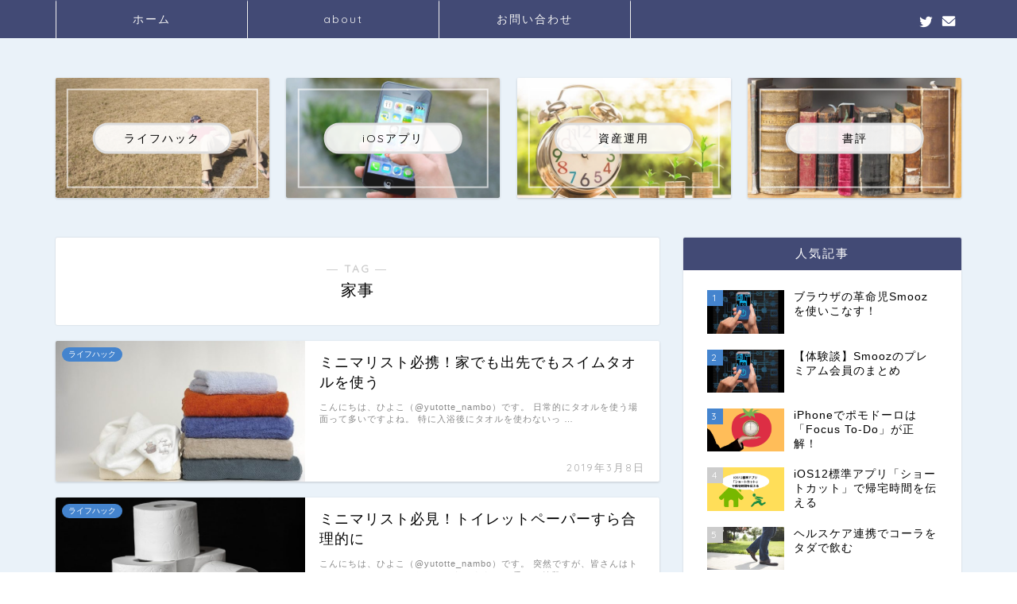

--- FILE ---
content_type: text/html; charset=UTF-8
request_url: https://yutotte-nambo.com/tag/%E5%AE%B6%E4%BA%8B
body_size: 10270
content:
<!DOCTYPE html><html lang="ja"><head prefix="og: http://ogp.me/ns# fb: http://ogp.me/ns/fb# article: http://ogp.me/ns/article#"><meta charset="utf-8"><meta http-equiv="X-UA-Compatible" content="IE=edge"><meta name="viewport" content="width=device-width, initial-scale=1"><meta property="og:type" content="blog"><meta property="og:title" content="家事タグの記事一覧｜人生、ゆとってナンボ！"><meta property="og:url" content="https://yutotte-nambo.com/tag/%e3%83%9f%e3%83%8b%e3%83%9e%e3%83%aa%e3%82%b9%e3%83%88"><meta property="og:image" content="https://yutotte-nambo.com/wp-content/uploads/2018/10/header.png"><meta property="og:site_name" content="人生、ゆとってナンボ！"><meta property="fb:admins" content=""><meta name="twitter:card" content="summary_large_image"><meta name="twitter:site" content="@yutotte_nambo"><link media="all" href="https://yutotte-nambo.com/wp-content/cache/autoptimize/css/autoptimize_7d3433aae6abbaeb3a851bdf0bb57f2e.css" rel="stylesheet" /><title>家事 | 人生、ゆとってナンボ！</title><meta name="robots" content="max-image-preview:large" /><meta name="google-site-verification" content="YdlEV6UfTJZVdZ5UiUqMivY3BArHvJMx1nksmdWpRX4" /><link rel="canonical" href="https://yutotte-nambo.com/tag/%E5%AE%B6%E4%BA%8B" /><meta name="google" content="nositelinkssearchbox" /> <script type="application/ld+json" class="aioseo-schema">{"@context":"https:\/\/schema.org","@graph":[{"@type":"WebSite","@id":"https:\/\/yutotte-nambo.com\/#website","url":"https:\/\/yutotte-nambo.com\/","name":"\u4eba\u751f\u3001\u3086\u3068\u3063\u3066\u30ca\u30f3\u30dc\uff01","description":"20\u4ee3\u7537\u6027\u5411\u3051\u96d1\u8a18","inLanguage":"ja","publisher":{"@id":"https:\/\/yutotte-nambo.com\/#organization"}},{"@type":"Organization","@id":"https:\/\/yutotte-nambo.com\/#organization","name":"\u4eba\u751f\u3001\u3086\u3068\u3063\u3066\u30ca\u30f3\u30dc\uff01","url":"https:\/\/yutotte-nambo.com\/"},{"@type":"BreadcrumbList","@id":"https:\/\/yutotte-nambo.com\/tag\/%E5%AE%B6%E4%BA%8B#breadcrumblist","itemListElement":[{"@type":"ListItem","@id":"https:\/\/yutotte-nambo.com\/#listItem","position":1,"item":{"@type":"WebPage","@id":"https:\/\/yutotte-nambo.com\/","name":"\u30db\u30fc\u30e0","description":"20\u4ee3\u7537\u6027\u5411\u3051\u96d1\u8a18","url":"https:\/\/yutotte-nambo.com\/"},"nextItem":"https:\/\/yutotte-nambo.com\/tag\/%e5%ae%b6%e4%ba%8b#listItem"},{"@type":"ListItem","@id":"https:\/\/yutotte-nambo.com\/tag\/%e5%ae%b6%e4%ba%8b#listItem","position":2,"item":{"@type":"WebPage","@id":"https:\/\/yutotte-nambo.com\/tag\/%e5%ae%b6%e4%ba%8b","name":"\u5bb6\u4e8b","url":"https:\/\/yutotte-nambo.com\/tag\/%e5%ae%b6%e4%ba%8b"},"previousItem":"https:\/\/yutotte-nambo.com\/#listItem"}]},{"@type":"CollectionPage","@id":"https:\/\/yutotte-nambo.com\/tag\/%E5%AE%B6%E4%BA%8B#collectionpage","url":"https:\/\/yutotte-nambo.com\/tag\/%E5%AE%B6%E4%BA%8B","name":"\u5bb6\u4e8b | \u4eba\u751f\u3001\u3086\u3068\u3063\u3066\u30ca\u30f3\u30dc\uff01","inLanguage":"ja","isPartOf":{"@id":"https:\/\/yutotte-nambo.com\/#website"},"breadcrumb":{"@id":"https:\/\/yutotte-nambo.com\/tag\/%E5%AE%B6%E4%BA%8B#breadcrumblist"}}]}</script> <script type="text/javascript" >window.ga=window.ga||function(){(ga.q=ga.q||[]).push(arguments)};ga.l=+new Date;
ga('create', "UA-127759604-1", 'auto');
ga('send', 'pageview');</script> <script async src="https://www.google-analytics.com/analytics.js"></script> <link rel='dns-prefetch' href='//secure.gravatar.com' /><link rel='dns-prefetch' href='//ajax.googleapis.com' /><link rel='dns-prefetch' href='//cdnjs.cloudflare.com' /><link rel='dns-prefetch' href='//use.fontawesome.com' /><link rel='dns-prefetch' href='//v0.wordpress.com' /><link rel='dns-prefetch' href='//widgets.wp.com' /><link rel='dns-prefetch' href='//s0.wp.com' /><link rel='dns-prefetch' href='//0.gravatar.com' /><link rel='dns-prefetch' href='//1.gravatar.com' /><link rel='dns-prefetch' href='//2.gravatar.com' /><link rel="alternate" type="application/rss+xml" title="人生、ゆとってナンボ！ &raquo; フィード" href="https://yutotte-nambo.com/feed" /><link rel="alternate" type="application/rss+xml" title="人生、ゆとってナンボ！ &raquo; コメントフィード" href="https://yutotte-nambo.com/comments/feed" /><link rel="alternate" type="application/rss+xml" title="人生、ゆとってナンボ！ &raquo; 家事 タグのフィード" href="https://yutotte-nambo.com/tag/%e5%ae%b6%e4%ba%8b/feed" /><link rel='stylesheet' id='fontawesome-style-css'  href='https://use.fontawesome.com/releases/v5.6.3/css/all.css?ver=5.9.12' type='text/css' media='all' /><link rel='stylesheet' id='swiper-style-css'  href='https://cdnjs.cloudflare.com/ajax/libs/Swiper/4.0.7/css/swiper.min.css?ver=5.9.12' type='text/css' media='all' /> <script type='text/javascript' src='https://ajax.googleapis.com/ajax/libs/jquery/1.12.4/jquery.min.js?ver=5.9.12' id='jquery-js'></script> <link rel="https://api.w.org/" href="https://yutotte-nambo.com/wp-json/" /><link rel="alternate" type="application/json" href="https://yutotte-nambo.com/wp-json/wp/v2/tags/29" /><script type="text/javascript" language="javascript">var vc_pid = "885463864";</script><script type="text/javascript" src="//aml.valuecommerce.com/vcdal.js" async></script> <link rel="icon" href="https://yutotte-nambo.com/wp-content/uploads/2018/11/cropped-logo-32x32.jpg" sizes="32x32" /><link rel="icon" href="https://yutotte-nambo.com/wp-content/uploads/2018/11/cropped-logo-192x192.jpg" sizes="192x192" /><link rel="apple-touch-icon" href="https://yutotte-nambo.com/wp-content/uploads/2018/11/cropped-logo-180x180.jpg" /><meta name="msapplication-TileImage" content="https://yutotte-nambo.com/wp-content/uploads/2018/11/cropped-logo-270x270.jpg" />  <script async src="//pagead2.googlesyndication.com/pagead/js/adsbygoogle.js"></script> <script>(adsbygoogle = window.adsbygoogle || []).push({
google_ad_client: "ca-pub-4499890723382655",
enable_page_level_ads: true
});</script> <script type="text/javascript" language="javascript">var vc_pid = "885463864";</script><script type="text/javascript" src="//aml.valuecommerce.com/vcdal.js" async></script> <script>window.kyash = (function(d, s, id) { var js, fjs = d.getElementsByTagName(s)[0],t = window.kyash || {};if (d.getElementById(id)) return t;
js = d.createElement(s);js.id = id; js.src = "https://satetsu888.github.io/kyash-button/dest/widgets.js";
fjs.parentNode.insertBefore(js, fjs); t._e = []; t.ready = function(f) { t._e.push(f); }; return t; }(document, "script", "kyash-wjs"));</script> </head><body class="archive tag tag-29" id="nofont-style"><div id="wrapper"><div id="scroll-content" class="animate-off"><div id="nav-container" class="header-style9-animate animate-off"><div class="header-style6-box"><div id="drawernav5" class="ef"><nav class="fixed-content"><ul class="menu-box"><li class="menu-item menu-item-type-custom menu-item-object-custom menu-item-home menu-item-9"><a href="https://yutotte-nambo.com" data-wpel-link="internal">ホーム</a></li><li class="menu-item menu-item-type-post_type menu-item-object-page menu-item-211"><a href="https://yutotte-nambo.com/profile" data-wpel-link="internal">about</a></li><li class="menu-item menu-item-type-post_type menu-item-object-page menu-item-82"><a href="https://yutotte-nambo.com/info" data-wpel-link="internal">お問い合わせ</a></li></ul></nav></div><div id="headmenu" class="header-style6"> <span class="headsns tn_sns_on"> <span class="twitter"><a href="https://twitter.com/yutotte_nambo" data-wpel-link="exclude"><i class="jic-type jin-ifont-twitter" aria-hidden="true"></i></a></span> <span class="jin-contact"> <a href="https://yutotte-nambo.com/info" data-wpel-link="internal"><i class="jic-type jin-ifont-mail" aria-hidden="true"></i></a> </span> </span> <span class="headsearch tn_search_off"><form class="search-box" role="search" method="get" id="searchform" action="https://yutotte-nambo.com/"> <input type="search" placeholder="" class="text search-text" value="" name="s" id="s"> <input type="submit" id="searchsubmit" value="&#xe931;"></form> </span></div></div></div><div class="clearfix"></div><div class="pickup-contents-box animate-off"><ul class="pickup-contents"><li> <a href="https://yutotte-nambo.com/category/lifehack" data-wpel-link="internal"><div class="pickup-image"> <img src="https://yutotte-nambo.com/wp-content/uploads/2018/11/menu_lifehack-640x360.jpg"/><div class="pickup-title ef">ライフハック</div></div> </a></li><li> <a href="https://yutotte-nambo.com/category/app" data-wpel-link="internal"><div class="pickup-image"> <img src="https://yutotte-nambo.com/wp-content/uploads/2018/11/menu_iosapp-640x360.jpg"/><div class="pickup-title ef">iOSアプリ</div></div> </a></li><li> <a href="https://yutotte-nambo.com/category/asset" data-wpel-link="internal"><div class="pickup-image"> <img src="https://yutotte-nambo.com/wp-content/uploads/2018/11/menu_asset-640x360.jpg"/><div class="pickup-title ef">資産運用</div></div> </a></li><li> <a href="https://yutotte-nambo.com/category/book" data-wpel-link="internal"><div class="pickup-image"> <img src="https://yutotte-nambo.com/wp-content/uploads/2018/11/menu_book-640x360.jpg"/><div class="pickup-title ef">書評</div></div> </a></li></ul></div><div id="contents"><main id="main-contents" class="main-contents article_style1 animate-off" itemscope itemtype="https://schema.org/Blog"><section class="cps-post-box hentry"><header class="archive-post-header"> <span class="archive-title-sub ef">― TAG ―</span><h1 class="archive-title entry-title" itemprop="headline">家事</h1><div class="cps-post-meta vcard"> <span class="writer fn" itemprop="author" itemscope itemtype="https://schema.org/Person"><span itemprop="name">ひよこ</span></span></div></header></section><section class="entry-content archive-box"><div class="toppost-list-box-simple"><div class="post-list basicstyle"><article class="post-list-item" itemscope itemtype="https://schema.org/BlogPosting"> <a class="post-list-link" rel="bookmark" href="https://yutotte-nambo.com/swim-towel" itemprop="mainEntityOfPage" data-wpel-link="internal"><div class="post-list-inner"><div class="post-list-thumb" itemprop="image" itemscope itemtype="https://schema.org/ImageObject"> <img src="[data-uri]" data-lazy-type="image" data-lazy-src="https://yutotte-nambo.com/wp-content/uploads/2019/03/swim_towel-640x360.jpg" class="lazy lazy-hidden attachment-small_size size-small_size wp-post-image" alt="スイムタオル記事のアイキャッチ" data-lazy-srcset="https://yutotte-nambo.com/wp-content/uploads/2019/03/swim_towel-640x360.jpg 640w, https://yutotte-nambo.com/wp-content/uploads/2019/03/swim_towel-320x180.jpg 320w, https://yutotte-nambo.com/wp-content/uploads/2019/03/swim_towel-1280x720.jpg 1280w" data-lazy-sizes="(max-width: 640px) 100vw, 640px" /><noscript><img src="https://yutotte-nambo.com/wp-content/uploads/2019/03/swim_towel-640x360.jpg" class="attachment-small_size size-small_size wp-post-image" alt="スイムタオル記事のアイキャッチ" srcset="https://yutotte-nambo.com/wp-content/uploads/2019/03/swim_towel-640x360.jpg 640w, https://yutotte-nambo.com/wp-content/uploads/2019/03/swim_towel-320x180.jpg 320w, https://yutotte-nambo.com/wp-content/uploads/2019/03/swim_towel-1280x720.jpg 1280w" sizes="(max-width: 640px) 100vw, 640px" /></noscript><meta itemprop="url" content="https://yutotte-nambo.com/wp-content/uploads/2019/03/swim_towel-640x360.jpg"><meta itemprop="width" content="480"><meta itemprop="height" content="270"> <span class="post-list-cat category-lifehack" style="background-color:!important;" itemprop="keywords">ライフハック</span></div><div class="post-list-meta vcard"><h2 class="post-list-title entry-title" itemprop="headline">ミニマリスト必携！家でも出先でもスイムタオルを使う</h2> <span class="post-list-date date ef updated" itemprop="datePublished dateModified" datetime="2019-03-08" content="2019-03-08">2019年3月8日</span> <span class="writer fn" itemprop="author" itemscope itemtype="https://schema.org/Person"><span itemprop="name">ひよこ</span></span><div class="post-list-publisher" itemprop="publisher" itemscope itemtype="https://schema.org/Organization"> <span itemprop="logo" itemscope itemtype="https://schema.org/ImageObject"> <span itemprop="url">https://yutotte-nambo.com/wp-content/uploads/2018/11/header.jpg</span> </span> <span itemprop="name">人生、ゆとってナンボ！</span></div> <span class="post-list-desc" itemprop="description">こんにちは、ひよこ（@yutotte_nambo）です。  日常的にタオルを使う場面って多いですよね。
特に入浴後にタオルを使わないっ&nbsp;…</span></div></div> </a></article><article class="post-list-item" itemscope itemtype="https://schema.org/BlogPosting"> <a class="post-list-link" rel="bookmark" href="https://yutotte-nambo.com/toilet-paper" itemprop="mainEntityOfPage" data-wpel-link="internal"><div class="post-list-inner"><div class="post-list-thumb" itemprop="image" itemscope itemtype="https://schema.org/ImageObject"> <img src="[data-uri]" data-lazy-type="image" data-lazy-src="https://yutotte-nambo.com/wp-content/uploads/2019/02/toilet-paper-640x360.jpg" class="lazy lazy-hidden attachment-small_size size-small_size wp-post-image" alt="トイレットペーパー" loading="lazy" data-lazy-srcset="https://yutotte-nambo.com/wp-content/uploads/2019/02/toilet-paper-640x360.jpg 640w, https://yutotte-nambo.com/wp-content/uploads/2019/02/toilet-paper-320x180.jpg 320w, https://yutotte-nambo.com/wp-content/uploads/2019/02/toilet-paper-1280x720.jpg 1280w" data-lazy-sizes="(max-width: 640px) 100vw, 640px" /><noscript><img src="https://yutotte-nambo.com/wp-content/uploads/2019/02/toilet-paper-640x360.jpg" class="attachment-small_size size-small_size wp-post-image" alt="トイレットペーパー" loading="lazy" srcset="https://yutotte-nambo.com/wp-content/uploads/2019/02/toilet-paper-640x360.jpg 640w, https://yutotte-nambo.com/wp-content/uploads/2019/02/toilet-paper-320x180.jpg 320w, https://yutotte-nambo.com/wp-content/uploads/2019/02/toilet-paper-1280x720.jpg 1280w" sizes="(max-width: 640px) 100vw, 640px" /></noscript><meta itemprop="url" content="https://yutotte-nambo.com/wp-content/uploads/2019/02/toilet-paper-640x360.jpg"><meta itemprop="width" content="480"><meta itemprop="height" content="270"> <span class="post-list-cat category-lifehack" style="background-color:!important;" itemprop="keywords">ライフハック</span></div><div class="post-list-meta vcard"><h2 class="post-list-title entry-title" itemprop="headline">ミニマリスト必見！トイレットペーパーすら合理的に</h2> <span class="post-list-date date ef updated" itemprop="datePublished dateModified" datetime="2019-02-21" content="2019-02-21">2019年2月21日</span> <span class="writer fn" itemprop="author" itemscope itemtype="https://schema.org/Person"><span itemprop="name">ひよこ</span></span><div class="post-list-publisher" itemprop="publisher" itemscope itemtype="https://schema.org/Organization"> <span itemprop="logo" itemscope itemtype="https://schema.org/ImageObject"> <span itemprop="url">https://yutotte-nambo.com/wp-content/uploads/2018/11/header.jpg</span> </span> <span itemprop="name">人生、ゆとってナンボ！</span></div> <span class="post-list-desc" itemprop="description">こんにちは、ひよこ（@yutotte_nambo）です。  突然ですが、皆さんはトイレットペーパーにこだわりはありますか？
香りや値段&nbsp;…</span></div></div> </a></article><article class="post-list-item" itemscope itemtype="https://schema.org/BlogPosting"> <a class="post-list-link" rel="bookmark" href="https://yutotte-nambo.com/kataduke-katsuma" itemprop="mainEntityOfPage" data-wpel-link="internal"><div class="post-list-inner"><div class="post-list-thumb" itemprop="image" itemscope itemtype="https://schema.org/ImageObject"> <img src="[data-uri]" data-lazy-type="image" data-lazy-src="https://yutotte-nambo.com/wp-content/uploads/2018/11/br_kataduke-640x360.jpg" class="lazy lazy-hidden attachment-small_size size-small_size wp-post-image" alt="幸せな生活のために部屋を片付ける" loading="lazy" data-lazy-srcset="https://yutotte-nambo.com/wp-content/uploads/2018/11/br_kataduke-640x360.jpg 640w, https://yutotte-nambo.com/wp-content/uploads/2018/11/br_kataduke-300x169.jpg 300w, https://yutotte-nambo.com/wp-content/uploads/2018/11/br_kataduke-768x432.jpg 768w, https://yutotte-nambo.com/wp-content/uploads/2018/11/br_kataduke-1024x576.jpg 1024w, https://yutotte-nambo.com/wp-content/uploads/2018/11/br_kataduke-320x180.jpg 320w, https://yutotte-nambo.com/wp-content/uploads/2018/11/br_kataduke-1280x720.jpg 1280w, https://yutotte-nambo.com/wp-content/uploads/2018/11/br_kataduke.jpg 1920w" data-lazy-sizes="(max-width: 640px) 100vw, 640px" /><noscript><img src="https://yutotte-nambo.com/wp-content/uploads/2018/11/br_kataduke-640x360.jpg" class="attachment-small_size size-small_size wp-post-image" alt="幸せな生活のために部屋を片付ける" loading="lazy" srcset="https://yutotte-nambo.com/wp-content/uploads/2018/11/br_kataduke-640x360.jpg 640w, https://yutotte-nambo.com/wp-content/uploads/2018/11/br_kataduke-300x169.jpg 300w, https://yutotte-nambo.com/wp-content/uploads/2018/11/br_kataduke-768x432.jpg 768w, https://yutotte-nambo.com/wp-content/uploads/2018/11/br_kataduke-1024x576.jpg 1024w, https://yutotte-nambo.com/wp-content/uploads/2018/11/br_kataduke-320x180.jpg 320w, https://yutotte-nambo.com/wp-content/uploads/2018/11/br_kataduke-1280x720.jpg 1280w, https://yutotte-nambo.com/wp-content/uploads/2018/11/br_kataduke.jpg 1920w" sizes="(max-width: 640px) 100vw, 640px" /></noscript><meta itemprop="url" content="https://yutotte-nambo.com/wp-content/uploads/2018/11/br_kataduke-640x360.jpg"><meta itemprop="width" content="480"><meta itemprop="height" content="270"> <span class="post-list-cat category-lifehack" style="background-color:!important;" itemprop="keywords">ライフハック</span></div><div class="post-list-meta vcard"><h2 class="post-list-title entry-title" itemprop="headline">幸せな生活のために部屋を片付ける</h2> <span class="post-list-date date ef updated" itemprop="datePublished dateModified" datetime="2018-11-28" content="2018-11-28">2018年11月28日</span> <span class="writer fn" itemprop="author" itemscope itemtype="https://schema.org/Person"><span itemprop="name">ひよこ</span></span><div class="post-list-publisher" itemprop="publisher" itemscope itemtype="https://schema.org/Organization"> <span itemprop="logo" itemscope itemtype="https://schema.org/ImageObject"> <span itemprop="url">https://yutotte-nambo.com/wp-content/uploads/2018/11/header.jpg</span> </span> <span itemprop="name">人生、ゆとってナンボ！</span></div> <span class="post-list-desc" itemprop="description">こんにちは、ひよこ（@yutotte_nambo）です。  片付けられない、スッキリした部屋で快適に暮らしたい。
永遠のテーマの人も少なくないかと思います。  ひよこもそ&nbsp;…</span></div></div> </a></article><article class="post-list-item" itemscope itemtype="https://schema.org/BlogPosting"> <a class="post-list-link" rel="bookmark" href="https://yutotte-nambo.com/hayur" itemprop="mainEntityOfPage" data-wpel-link="internal"><div class="post-list-inner"><div class="post-list-thumb" itemprop="image" itemscope itemtype="https://schema.org/ImageObject"> <img src="[data-uri]" data-lazy-type="image" data-lazy-src="https://yutotte-nambo.com/wp-content/uploads/2018/11/hayur_eye-640x360.jpg" class="lazy lazy-hidden attachment-small_size size-small_size wp-post-image" alt="HAYURハユールの手おけの紹介アイキャッチ画像" loading="lazy" data-lazy-srcset="https://yutotte-nambo.com/wp-content/uploads/2018/11/hayur_eye-640x360.jpg 640w, https://yutotte-nambo.com/wp-content/uploads/2018/11/hayur_eye-320x180.jpg 320w, https://yutotte-nambo.com/wp-content/uploads/2018/11/hayur_eye-1280x720.jpg 1280w" data-lazy-sizes="(max-width: 640px) 100vw, 640px" /><noscript><img src="https://yutotte-nambo.com/wp-content/uploads/2018/11/hayur_eye-640x360.jpg" class="attachment-small_size size-small_size wp-post-image" alt="HAYURハユールの手おけの紹介アイキャッチ画像" loading="lazy" srcset="https://yutotte-nambo.com/wp-content/uploads/2018/11/hayur_eye-640x360.jpg 640w, https://yutotte-nambo.com/wp-content/uploads/2018/11/hayur_eye-320x180.jpg 320w, https://yutotte-nambo.com/wp-content/uploads/2018/11/hayur_eye-1280x720.jpg 1280w" sizes="(max-width: 640px) 100vw, 640px" /></noscript><meta itemprop="url" content="https://yutotte-nambo.com/wp-content/uploads/2018/11/hayur_eye-640x360.jpg"><meta itemprop="width" content="480"><meta itemprop="height" content="270"> <span class="post-list-cat category-lifehack" style="background-color:!important;" itemprop="keywords">ライフハック</span></div><div class="post-list-meta vcard"><h2 class="post-list-title entry-title" itemprop="headline">湯おけならハユールしかない</h2> <span class="post-list-date date ef updated" itemprop="datePublished dateModified" datetime="2018-11-16" content="2018-11-16">2018年11月16日</span> <span class="writer fn" itemprop="author" itemscope itemtype="https://schema.org/Person"><span itemprop="name">ひよこ</span></span><div class="post-list-publisher" itemprop="publisher" itemscope itemtype="https://schema.org/Organization"> <span itemprop="logo" itemscope itemtype="https://schema.org/ImageObject"> <span itemprop="url">https://yutotte-nambo.com/wp-content/uploads/2018/11/header.jpg</span> </span> <span itemprop="name">人生、ゆとってナンボ！</span></div> <span class="post-list-desc" itemprop="description">こんにちは、ひよこ（@yutotte_nambo）です。  今回はこちらの風呂桶をご紹介します。  バス用品ならハユール
ハユールは株式会社リッチェルのバス用&nbsp;…</span></div></div> </a></article><article class="post-list-item" itemscope itemtype="https://schema.org/BlogPosting"> <a class="post-list-link" rel="bookmark" href="https://yutotte-nambo.com/tabigi" itemprop="mainEntityOfPage" data-wpel-link="internal"><div class="post-list-inner"><div class="post-list-thumb" itemprop="image" itemscope itemtype="https://schema.org/ImageObject"> <img src="[data-uri]" data-lazy-type="image" data-lazy-src="https://yutotte-nambo.com/wp-content/uploads/2018/11/tabigi_eye-640x360.jpg" class="lazy lazy-hidden attachment-small_size size-small_size wp-post-image" alt="東急ハンズtabigiアイキャッチ画像" loading="lazy" data-lazy-srcset="https://yutotte-nambo.com/wp-content/uploads/2018/11/tabigi_eye-640x360.jpg 640w, https://yutotte-nambo.com/wp-content/uploads/2018/11/tabigi_eye-320x180.jpg 320w, https://yutotte-nambo.com/wp-content/uploads/2018/11/tabigi_eye-1280x720.jpg 1280w" data-lazy-sizes="(max-width: 640px) 100vw, 640px" /><noscript><img src="https://yutotte-nambo.com/wp-content/uploads/2018/11/tabigi_eye-640x360.jpg" class="attachment-small_size size-small_size wp-post-image" alt="東急ハンズtabigiアイキャッチ画像" loading="lazy" srcset="https://yutotte-nambo.com/wp-content/uploads/2018/11/tabigi_eye-640x360.jpg 640w, https://yutotte-nambo.com/wp-content/uploads/2018/11/tabigi_eye-320x180.jpg 320w, https://yutotte-nambo.com/wp-content/uploads/2018/11/tabigi_eye-1280x720.jpg 1280w" sizes="(max-width: 640px) 100vw, 640px" /></noscript><meta itemprop="url" content="https://yutotte-nambo.com/wp-content/uploads/2018/11/tabigi_eye-640x360.jpg"><meta itemprop="width" content="480"><meta itemprop="height" content="270"> <span class="post-list-cat category-lifehack" style="background-color:!important;" itemprop="keywords">ライフハック</span></div><div class="post-list-meta vcard"><h2 class="post-list-title entry-title" itemprop="headline">パンツはtabigiを履く</h2> <span class="post-list-date date ef updated" itemprop="datePublished dateModified" datetime="2018-11-15" content="2018-11-15">2018年11月15日</span> <span class="writer fn" itemprop="author" itemscope itemtype="https://schema.org/Person"><span itemprop="name">ひよこ</span></span><div class="post-list-publisher" itemprop="publisher" itemscope itemtype="https://schema.org/Organization"> <span itemprop="logo" itemscope itemtype="https://schema.org/ImageObject"> <span itemprop="url">https://yutotte-nambo.com/wp-content/uploads/2018/11/header.jpg</span> </span> <span itemprop="name">人生、ゆとってナンボ！</span></div> <span class="post-list-desc" itemprop="description">今回は下着の紹介です。  旅行のみならず、普段から軽快で乾きやすい下着の需要はあると思います。
そんな方にはこちらがおすすめです。  東急ハンズの商品です。
炭&nbsp;…</span></div></div> </a></article><article class="post-list-item" itemscope itemtype="https://schema.org/BlogPosting"> <a class="post-list-link" rel="bookmark" href="https://yutotte-nambo.com/logical-housework" itemprop="mainEntityOfPage" data-wpel-link="internal"><div class="post-list-inner"><div class="post-list-thumb" itemprop="image" itemscope itemtype="https://schema.org/ImageObject"> <img src="[data-uri]" data-lazy-type="image" data-lazy-src="https://yutotte-nambo.com/wp-content/uploads/2018/11/logical-housework_eyecatch-640x360.jpg" class="lazy lazy-hidden attachment-small_size size-small_size wp-post-image" alt="勝間式で家事はロジカルに！アイキャッチ画像" loading="lazy" data-lazy-srcset="https://yutotte-nambo.com/wp-content/uploads/2018/11/logical-housework_eyecatch-640x360.jpg 640w, https://yutotte-nambo.com/wp-content/uploads/2018/11/logical-housework_eyecatch-320x180.jpg 320w, https://yutotte-nambo.com/wp-content/uploads/2018/11/logical-housework_eyecatch-1280x720.jpg 1280w" data-lazy-sizes="(max-width: 640px) 100vw, 640px" /><noscript><img src="https://yutotte-nambo.com/wp-content/uploads/2018/11/logical-housework_eyecatch-640x360.jpg" class="attachment-small_size size-small_size wp-post-image" alt="勝間式で家事はロジカルに！アイキャッチ画像" loading="lazy" srcset="https://yutotte-nambo.com/wp-content/uploads/2018/11/logical-housework_eyecatch-640x360.jpg 640w, https://yutotte-nambo.com/wp-content/uploads/2018/11/logical-housework_eyecatch-320x180.jpg 320w, https://yutotte-nambo.com/wp-content/uploads/2018/11/logical-housework_eyecatch-1280x720.jpg 1280w" sizes="(max-width: 640px) 100vw, 640px" /></noscript><meta itemprop="url" content="https://yutotte-nambo.com/wp-content/uploads/2018/11/logical-housework_eyecatch-640x360.jpg"><meta itemprop="width" content="480"><meta itemprop="height" content="270"> <span class="post-list-cat category-lifehack" style="background-color:!important;" itemprop="keywords">ライフハック</span></div><div class="post-list-meta vcard"><h2 class="post-list-title entry-title" itemprop="headline">勝間式で家事はロジカルに！</h2> <span class="post-list-date date ef updated" itemprop="datePublished dateModified" datetime="2018-11-05" content="2018-11-05">2018年11月5日</span> <span class="writer fn" itemprop="author" itemscope itemtype="https://schema.org/Person"><span itemprop="name">ひよこ</span></span><div class="post-list-publisher" itemprop="publisher" itemscope itemtype="https://schema.org/Organization"> <span itemprop="logo" itemscope itemtype="https://schema.org/ImageObject"> <span itemprop="url">https://yutotte-nambo.com/wp-content/uploads/2018/11/header.jpg</span> </span> <span itemprop="name">人生、ゆとってナンボ！</span></div> <span class="post-list-desc" itemprop="description">[2018.12.27 一部リライト]  こんにちは、ひよこ（@yutotte_nambo）です。  みなさん、日々やらなくてはならない家事にどのように向き合っていますか。&nbsp;…</span></div></div> </a></article><section class="pager-top"></section></div></div></section></main><div id="sidebar" class="sideber sidebar_style6 animate-off" role="complementary" itemscope itemtype="https://schema.org/WPSideBar"><div id="widget-popular-3" class="widget widget-popular"><div class="widgettitle ef">人気記事</div><div id="new-entry-box"><ul><li class="new-entry-item popular-item"> <a href="https://yutotte-nambo.com/smooz" rel="bookmark" data-wpel-link="internal"><div class="new-entry" itemprop="image" itemscope itemtype="https://schema.org/ImageObject"><figure class="eyecatch"> <img src="[data-uri]" data-lazy-type="image" data-lazy-src="https://yutotte-nambo.com/wp-content/uploads/2018/11/smooz_eyecatch-320x180.jpg" class="lazy lazy-hidden attachment-cps_thumbnails size-cps_thumbnails wp-post-image" alt="Smoozアイキャッチ画像" loading="lazy" data-lazy-srcset="https://yutotte-nambo.com/wp-content/uploads/2018/11/smooz_eyecatch-320x180.jpg 320w, https://yutotte-nambo.com/wp-content/uploads/2018/11/smooz_eyecatch-300x169.jpg 300w, https://yutotte-nambo.com/wp-content/uploads/2018/11/smooz_eyecatch-768x432.jpg 768w, https://yutotte-nambo.com/wp-content/uploads/2018/11/smooz_eyecatch-1024x576.jpg 1024w, https://yutotte-nambo.com/wp-content/uploads/2018/11/smooz_eyecatch-640x360.jpg 640w, https://yutotte-nambo.com/wp-content/uploads/2018/11/smooz_eyecatch.jpg 1280w" data-lazy-sizes="(max-width: 320px) 100vw, 320px" /><noscript><img src="https://yutotte-nambo.com/wp-content/uploads/2018/11/smooz_eyecatch-320x180.jpg" class="attachment-cps_thumbnails size-cps_thumbnails wp-post-image" alt="Smoozアイキャッチ画像" loading="lazy" srcset="https://yutotte-nambo.com/wp-content/uploads/2018/11/smooz_eyecatch-320x180.jpg 320w, https://yutotte-nambo.com/wp-content/uploads/2018/11/smooz_eyecatch-300x169.jpg 300w, https://yutotte-nambo.com/wp-content/uploads/2018/11/smooz_eyecatch-768x432.jpg 768w, https://yutotte-nambo.com/wp-content/uploads/2018/11/smooz_eyecatch-1024x576.jpg 1024w, https://yutotte-nambo.com/wp-content/uploads/2018/11/smooz_eyecatch-640x360.jpg 640w, https://yutotte-nambo.com/wp-content/uploads/2018/11/smooz_eyecatch.jpg 1280w" sizes="(max-width: 320px) 100vw, 320px" /></noscript><meta itemprop="url" content="https://yutotte-nambo.com/wp-content/uploads/2018/11/smooz_eyecatch-640x360.jpg"><meta itemprop="width" content="640"><meta itemprop="height" content="360"></figure> <span class="pop-num ef">1</span></div><div class="new-entry-item-meta"><h3 class="new-entry-item-title" itemprop="headline">ブラウザの革命児Smoozを使いこなす！</h3></div> </a></li><li class="new-entry-item popular-item"> <a href="https://yutotte-nambo.com/smooz-premium" rel="bookmark" data-wpel-link="internal"><div class="new-entry" itemprop="image" itemscope itemtype="https://schema.org/ImageObject"><figure class="eyecatch"> <img src="[data-uri]" data-lazy-type="image" data-lazy-src="https://yutotte-nambo.com/wp-content/uploads/2018/11/smooz_eyecatch-320x180.jpg" class="lazy lazy-hidden attachment-cps_thumbnails size-cps_thumbnails wp-post-image" alt="Smoozアイキャッチ画像" loading="lazy" data-lazy-srcset="https://yutotte-nambo.com/wp-content/uploads/2018/11/smooz_eyecatch-320x180.jpg 320w, https://yutotte-nambo.com/wp-content/uploads/2018/11/smooz_eyecatch-300x169.jpg 300w, https://yutotte-nambo.com/wp-content/uploads/2018/11/smooz_eyecatch-768x432.jpg 768w, https://yutotte-nambo.com/wp-content/uploads/2018/11/smooz_eyecatch-1024x576.jpg 1024w, https://yutotte-nambo.com/wp-content/uploads/2018/11/smooz_eyecatch-640x360.jpg 640w, https://yutotte-nambo.com/wp-content/uploads/2018/11/smooz_eyecatch.jpg 1280w" data-lazy-sizes="(max-width: 320px) 100vw, 320px" /><noscript><img src="https://yutotte-nambo.com/wp-content/uploads/2018/11/smooz_eyecatch-320x180.jpg" class="attachment-cps_thumbnails size-cps_thumbnails wp-post-image" alt="Smoozアイキャッチ画像" loading="lazy" srcset="https://yutotte-nambo.com/wp-content/uploads/2018/11/smooz_eyecatch-320x180.jpg 320w, https://yutotte-nambo.com/wp-content/uploads/2018/11/smooz_eyecatch-300x169.jpg 300w, https://yutotte-nambo.com/wp-content/uploads/2018/11/smooz_eyecatch-768x432.jpg 768w, https://yutotte-nambo.com/wp-content/uploads/2018/11/smooz_eyecatch-1024x576.jpg 1024w, https://yutotte-nambo.com/wp-content/uploads/2018/11/smooz_eyecatch-640x360.jpg 640w, https://yutotte-nambo.com/wp-content/uploads/2018/11/smooz_eyecatch.jpg 1280w" sizes="(max-width: 320px) 100vw, 320px" /></noscript><meta itemprop="url" content="https://yutotte-nambo.com/wp-content/uploads/2018/11/smooz_eyecatch-640x360.jpg"><meta itemprop="width" content="640"><meta itemprop="height" content="360"></figure> <span class="pop-num ef">2</span></div><div class="new-entry-item-meta"><h3 class="new-entry-item-title" itemprop="headline">【体験談】Smoozのプレミアム会員のまとめ</h3></div> </a></li><li class="new-entry-item popular-item"> <a href="https://yutotte-nambo.com/focus-to-do" rel="bookmark" data-wpel-link="internal"><div class="new-entry" itemprop="image" itemscope itemtype="https://schema.org/ImageObject"><figure class="eyecatch"> <img src="[data-uri]" data-lazy-type="image" data-lazy-src="https://yutotte-nambo.com/wp-content/uploads/2018/11/focus-to-do_eye-320x180.png" class="lazy lazy-hidden attachment-cps_thumbnails size-cps_thumbnails wp-post-image" alt="ポモドーロタイマーが手のひらに乗っかっている" loading="lazy" data-lazy-srcset="https://yutotte-nambo.com/wp-content/uploads/2018/11/focus-to-do_eye-320x180.png 320w, https://yutotte-nambo.com/wp-content/uploads/2018/11/focus-to-do_eye-300x169.png 300w, https://yutotte-nambo.com/wp-content/uploads/2018/11/focus-to-do_eye-768x432.png 768w, https://yutotte-nambo.com/wp-content/uploads/2018/11/focus-to-do_eye-1024x576.png 1024w, https://yutotte-nambo.com/wp-content/uploads/2018/11/focus-to-do_eye-640x360.png 640w, https://yutotte-nambo.com/wp-content/uploads/2018/11/focus-to-do_eye-1280x720.png 1280w, https://yutotte-nambo.com/wp-content/uploads/2018/11/focus-to-do_eye.png 1920w" data-lazy-sizes="(max-width: 320px) 100vw, 320px" /><noscript><img src="https://yutotte-nambo.com/wp-content/uploads/2018/11/focus-to-do_eye-320x180.png" class="attachment-cps_thumbnails size-cps_thumbnails wp-post-image" alt="ポモドーロタイマーが手のひらに乗っかっている" loading="lazy" srcset="https://yutotte-nambo.com/wp-content/uploads/2018/11/focus-to-do_eye-320x180.png 320w, https://yutotte-nambo.com/wp-content/uploads/2018/11/focus-to-do_eye-300x169.png 300w, https://yutotte-nambo.com/wp-content/uploads/2018/11/focus-to-do_eye-768x432.png 768w, https://yutotte-nambo.com/wp-content/uploads/2018/11/focus-to-do_eye-1024x576.png 1024w, https://yutotte-nambo.com/wp-content/uploads/2018/11/focus-to-do_eye-640x360.png 640w, https://yutotte-nambo.com/wp-content/uploads/2018/11/focus-to-do_eye-1280x720.png 1280w, https://yutotte-nambo.com/wp-content/uploads/2018/11/focus-to-do_eye.png 1920w" sizes="(max-width: 320px) 100vw, 320px" /></noscript><meta itemprop="url" content="https://yutotte-nambo.com/wp-content/uploads/2018/11/focus-to-do_eye-640x360.png"><meta itemprop="width" content="640"><meta itemprop="height" content="360"></figure> <span class="pop-num ef">3</span></div><div class="new-entry-item-meta"><h3 class="new-entry-item-title" itemprop="headline">iPhoneでポモドーロは「Focus To-Do」が正解！</h3></div> </a></li><li class="new-entry-item popular-item"> <a href="https://yutotte-nambo.com/shortcut-kitaku" rel="bookmark" data-wpel-link="internal"><div class="new-entry" itemprop="image" itemscope itemtype="https://schema.org/ImageObject"><figure class="eyecatch"> <img src="[data-uri]" data-lazy-type="image" data-lazy-src="https://yutotte-nambo.com/wp-content/uploads/2018/11/6771a81bfaf6bf9e5fd2e7cc3c385481-320x180.png" class="lazy lazy-hidden attachment-cps_thumbnails size-cps_thumbnails wp-post-image" alt="iOS12標準アプリ「ショートカット」 で帰宅時間を伝える" loading="lazy" data-lazy-srcset="https://yutotte-nambo.com/wp-content/uploads/2018/11/6771a81bfaf6bf9e5fd2e7cc3c385481-320x180.png 320w, https://yutotte-nambo.com/wp-content/uploads/2018/11/6771a81bfaf6bf9e5fd2e7cc3c385481-300x169.png 300w, https://yutotte-nambo.com/wp-content/uploads/2018/11/6771a81bfaf6bf9e5fd2e7cc3c385481-768x432.png 768w, https://yutotte-nambo.com/wp-content/uploads/2018/11/6771a81bfaf6bf9e5fd2e7cc3c385481-1024x576.png 1024w, https://yutotte-nambo.com/wp-content/uploads/2018/11/6771a81bfaf6bf9e5fd2e7cc3c385481-640x360.png 640w, https://yutotte-nambo.com/wp-content/uploads/2018/11/6771a81bfaf6bf9e5fd2e7cc3c385481-1280x720.png 1280w, https://yutotte-nambo.com/wp-content/uploads/2018/11/6771a81bfaf6bf9e5fd2e7cc3c385481.png 1920w" data-lazy-sizes="(max-width: 320px) 100vw, 320px" /><noscript><img src="https://yutotte-nambo.com/wp-content/uploads/2018/11/6771a81bfaf6bf9e5fd2e7cc3c385481-320x180.png" class="attachment-cps_thumbnails size-cps_thumbnails wp-post-image" alt="iOS12標準アプリ「ショートカット」 で帰宅時間を伝える" loading="lazy" srcset="https://yutotte-nambo.com/wp-content/uploads/2018/11/6771a81bfaf6bf9e5fd2e7cc3c385481-320x180.png 320w, https://yutotte-nambo.com/wp-content/uploads/2018/11/6771a81bfaf6bf9e5fd2e7cc3c385481-300x169.png 300w, https://yutotte-nambo.com/wp-content/uploads/2018/11/6771a81bfaf6bf9e5fd2e7cc3c385481-768x432.png 768w, https://yutotte-nambo.com/wp-content/uploads/2018/11/6771a81bfaf6bf9e5fd2e7cc3c385481-1024x576.png 1024w, https://yutotte-nambo.com/wp-content/uploads/2018/11/6771a81bfaf6bf9e5fd2e7cc3c385481-640x360.png 640w, https://yutotte-nambo.com/wp-content/uploads/2018/11/6771a81bfaf6bf9e5fd2e7cc3c385481-1280x720.png 1280w, https://yutotte-nambo.com/wp-content/uploads/2018/11/6771a81bfaf6bf9e5fd2e7cc3c385481.png 1920w" sizes="(max-width: 320px) 100vw, 320px" /></noscript><meta itemprop="url" content="https://yutotte-nambo.com/wp-content/uploads/2018/11/6771a81bfaf6bf9e5fd2e7cc3c385481-640x360.png"><meta itemprop="width" content="640"><meta itemprop="height" content="360"></figure> <span class="pop-num ef">4</span></div><div class="new-entry-item-meta"><h3 class="new-entry-item-title" itemprop="headline">iOS12標準アプリ「ショートカット」で帰宅時間を伝える</h3></div> </a></li><li class="new-entry-item popular-item"> <a href="https://yutotte-nambo.com/cokeon" rel="bookmark" data-wpel-link="internal"><div class="new-entry" itemprop="image" itemscope itemtype="https://schema.org/ImageObject"><figure class="eyecatch"> <img src="[data-uri]" data-lazy-type="image" data-lazy-src="https://yutotte-nambo.com/wp-content/uploads/2018/11/cokeon_eyecatch-320x180.jpg" class="lazy lazy-hidden attachment-cps_thumbnails size-cps_thumbnails wp-post-image" alt="Coke Onアイキャッチ画像" loading="lazy" data-lazy-srcset="https://yutotte-nambo.com/wp-content/uploads/2018/11/cokeon_eyecatch-320x180.jpg 320w, https://yutotte-nambo.com/wp-content/uploads/2018/11/cokeon_eyecatch-640x360.jpg 640w, https://yutotte-nambo.com/wp-content/uploads/2018/11/cokeon_eyecatch-1280x720.jpg 1280w" data-lazy-sizes="(max-width: 320px) 100vw, 320px" /><noscript><img src="https://yutotte-nambo.com/wp-content/uploads/2018/11/cokeon_eyecatch-320x180.jpg" class="attachment-cps_thumbnails size-cps_thumbnails wp-post-image" alt="Coke Onアイキャッチ画像" loading="lazy" srcset="https://yutotte-nambo.com/wp-content/uploads/2018/11/cokeon_eyecatch-320x180.jpg 320w, https://yutotte-nambo.com/wp-content/uploads/2018/11/cokeon_eyecatch-640x360.jpg 640w, https://yutotte-nambo.com/wp-content/uploads/2018/11/cokeon_eyecatch-1280x720.jpg 1280w" sizes="(max-width: 320px) 100vw, 320px" /></noscript><meta itemprop="url" content="https://yutotte-nambo.com/wp-content/uploads/2018/11/cokeon_eyecatch-640x360.jpg"><meta itemprop="width" content="640"><meta itemprop="height" content="360"></figure> <span class="pop-num ef">5</span></div><div class="new-entry-item-meta"><h3 class="new-entry-item-title" itemprop="headline">ヘルスケア連携でコーラをタダで飲む</h3></div> </a></li></ul></div></div><div id="categories-4" class="widget widget_categories"><div class="widgettitle ef">カテゴリー</div><ul><li class="cat-item cat-item-9"><a href="https://yutotte-nambo.com/category/app" data-wpel-link="internal">iOSアプリ <span class="count">45</span></a></li><li class="cat-item cat-item-1"><a href="https://yutotte-nambo.com/category/other" data-wpel-link="internal">その他 <span class="count">3</span></a></li><li class="cat-item cat-item-10"><a href="https://yutotte-nambo.com/category/lifehack" data-wpel-link="internal">ライフハック <span class="count">19</span></a></li><li class="cat-item cat-item-12"><a href="https://yutotte-nambo.com/category/action" data-wpel-link="internal">体験記 <span class="count">12</span></a></li><li class="cat-item cat-item-11"><a href="https://yutotte-nambo.com/category/book" data-wpel-link="internal">書評 <span class="count">6</span></a></li><li class="cat-item cat-item-8"><a href="https://yutotte-nambo.com/category/asset" data-wpel-link="internal">資産運用 <span class="count">11</span></a></li></ul></div><div id="tag_cloud-2" class="widget widget_tag_cloud"><div class="widgettitle ef">タグ</div><div class="tagcloud"><a href="https://yutotte-nambo.com/tag/ai" class="tag-cloud-link tag-link-20 tag-link-position-1" style="font-size: 9.8529411764706pt;" aria-label="AI (2個の項目)" data-wpel-link="internal">AI<span class="tag-link-count"> (2)</span></a> <a href="https://yutotte-nambo.com/tag/amazon" class="tag-cloud-link tag-link-66 tag-link-position-2" style="font-size: 12.117647058824pt;" aria-label="Amazon (4個の項目)" data-wpel-link="internal">Amazon<span class="tag-link-count"> (4)</span></a> <a href="https://yutotte-nambo.com/tag/anker" class="tag-cloud-link tag-link-51 tag-link-position-3" style="font-size: 8pt;" aria-label="Anker (1個の項目)" data-wpel-link="internal">Anker<span class="tag-link-count"> (1)</span></a> <a href="https://yutotte-nambo.com/tag/apple" class="tag-cloud-link tag-link-68 tag-link-position-4" style="font-size: 9.8529411764706pt;" aria-label="Apple (2個の項目)" data-wpel-link="internal">Apple<span class="tag-link-count"> (2)</span></a> <a href="https://yutotte-nambo.com/tag/apple-pay" class="tag-cloud-link tag-link-43 tag-link-position-5" style="font-size: 8pt;" aria-label="Apple Pay (1個の項目)" data-wpel-link="internal">Apple Pay<span class="tag-link-count"> (1)</span></a> <a href="https://yutotte-nambo.com/tag/bgm" class="tag-cloud-link tag-link-19 tag-link-position-6" style="font-size: 9.8529411764706pt;" aria-label="BGM (2個の項目)" data-wpel-link="internal">BGM<span class="tag-link-count"> (2)</span></a> <a href="https://yutotte-nambo.com/tag/ios" class="tag-cloud-link tag-link-13 tag-link-position-7" style="font-size: 21.897058823529pt;" aria-label="iOS (44個の項目)" data-wpel-link="internal">iOS<span class="tag-link-count"> (44)</span></a> <a href="https://yutotte-nambo.com/tag/iot" class="tag-cloud-link tag-link-32 tag-link-position-8" style="font-size: 8pt;" aria-label="IoT (1個の項目)" data-wpel-link="internal">IoT<span class="tag-link-count"> (1)</span></a> <a href="https://yutotte-nambo.com/tag/kyash" class="tag-cloud-link tag-link-65 tag-link-position-9" style="font-size: 12.117647058824pt;" aria-label="Kyash (4個の項目)" data-wpel-link="internal">Kyash<span class="tag-link-count"> (4)</span></a> <a href="https://yutotte-nambo.com/tag/origami" class="tag-cloud-link tag-link-67 tag-link-position-10" style="font-size: 11.088235294118pt;" aria-label="Origami (3個の項目)" data-wpel-link="internal">Origami<span class="tag-link-count"> (3)</span></a> <a href="https://yutotte-nambo.com/tag/paypay" class="tag-cloud-link tag-link-62 tag-link-position-11" style="font-size: 15.617647058824pt;" aria-label="PayPay (10個の項目)" data-wpel-link="internal">PayPay<span class="tag-link-count"> (10)</span></a> <a href="https://yutotte-nambo.com/tag/ponta" class="tag-cloud-link tag-link-42 tag-link-position-12" style="font-size: 8pt;" aria-label="Ponta (1個の項目)" data-wpel-link="internal">Ponta<span class="tag-link-count"> (1)</span></a> <a href="https://yutotte-nambo.com/tag/sbi" class="tag-cloud-link tag-link-37 tag-link-position-13" style="font-size: 8pt;" aria-label="SBI (1個の項目)" data-wpel-link="internal">SBI<span class="tag-link-count"> (1)</span></a> <a href="https://yutotte-nambo.com/tag/smooz" class="tag-cloud-link tag-link-23 tag-link-position-14" style="font-size: 12.941176470588pt;" aria-label="Smooz (5個の項目)" data-wpel-link="internal">Smooz<span class="tag-link-count"> (5)</span></a> <a href="https://yutotte-nambo.com/tag/%e3%82%a2%e3%82%a4%e3%83%87%e3%82%a3%e3%82%a2" class="tag-cloud-link tag-link-39 tag-link-position-15" style="font-size: 9.8529411764706pt;" aria-label="アイディア (2個の項目)" data-wpel-link="internal">アイディア<span class="tag-link-count"> (2)</span></a> <a href="https://yutotte-nambo.com/tag/%e3%82%a2%e3%83%97%e3%83%aa" class="tag-cloud-link tag-link-14 tag-link-position-16" style="font-size: 22pt;" aria-label="アプリ (45個の項目)" data-wpel-link="internal">アプリ<span class="tag-link-count"> (45)</span></a> <a href="https://yutotte-nambo.com/tag/%e3%82%af%e3%83%bc%e3%83%9d%e3%83%b3" class="tag-cloud-link tag-link-59 tag-link-position-17" style="font-size: 13.661764705882pt;" aria-label="クーポン (6個の項目)" data-wpel-link="internal">クーポン<span class="tag-link-count"> (6)</span></a> <a href="https://yutotte-nambo.com/tag/%e3%82%b3%e3%83%b3%e3%83%93%e3%83%8b" class="tag-cloud-link tag-link-45 tag-link-position-18" style="font-size: 12.117647058824pt;" aria-label="コンビニ (4個の項目)" data-wpel-link="internal">コンビニ<span class="tag-link-count"> (4)</span></a> <a href="https://yutotte-nambo.com/tag/%e3%82%b7%e3%83%b3%e3%83%97%e3%83%ab" class="tag-cloud-link tag-link-47 tag-link-position-19" style="font-size: 9.8529411764706pt;" aria-label="シンプル (2個の項目)" data-wpel-link="internal">シンプル<span class="tag-link-count"> (2)</span></a> <a href="https://yutotte-nambo.com/tag/%e3%83%8b%e3%83%bc%e3%83%88" class="tag-cloud-link tag-link-52 tag-link-position-20" style="font-size: 8pt;" aria-label="ニート (1個の項目)" data-wpel-link="internal">ニート<span class="tag-link-count"> (1)</span></a> <a href="https://yutotte-nambo.com/tag/%e3%83%90%e3%83%83%e3%83%86%e3%83%aa%e3%83%bc" class="tag-cloud-link tag-link-50 tag-link-position-21" style="font-size: 8pt;" aria-label="バッテリー (1個の項目)" data-wpel-link="internal">バッテリー<span class="tag-link-count"> (1)</span></a> <a href="https://yutotte-nambo.com/tag/%e3%83%96%e3%83%a9%e3%82%a6%e3%82%b6" class="tag-cloud-link tag-link-22 tag-link-position-22" style="font-size: 12.117647058824pt;" aria-label="ブラウザ (4個の項目)" data-wpel-link="internal">ブラウザ<span class="tag-link-count"> (4)</span></a> <a href="https://yutotte-nambo.com/tag/%e3%83%96%e3%83%ad%e3%83%83%e3%82%af%e3%83%81%e3%82%a7%e3%83%bc%e3%83%b3" class="tag-cloud-link tag-link-38 tag-link-position-23" style="font-size: 8pt;" aria-label="ブロックチェーン (1個の項目)" data-wpel-link="internal">ブロックチェーン<span class="tag-link-count"> (1)</span></a> <a href="https://yutotte-nambo.com/tag/%e3%83%97%e3%83%ac%e3%82%bc%e3%83%b3%e3%83%88" class="tag-cloud-link tag-link-44 tag-link-position-24" style="font-size: 8pt;" aria-label="プレゼント (1個の項目)" data-wpel-link="internal">プレゼント<span class="tag-link-count"> (1)</span></a> <a href="https://yutotte-nambo.com/tag/%e3%83%9f%e3%83%8b%e3%83%9e%e3%83%aa%e3%82%b9%e3%83%88" class="tag-cloud-link tag-link-58 tag-link-position-25" style="font-size: 12.117647058824pt;" aria-label="ミニマリスト (4個の項目)" data-wpel-link="internal">ミニマリスト<span class="tag-link-count"> (4)</span></a> <a href="https://yutotte-nambo.com/tag/%e3%83%a1%e3%83%ab%e3%82%ab%e3%83%aa" class="tag-cloud-link tag-link-56 tag-link-position-26" style="font-size: 9.8529411764706pt;" aria-label="メルカリ (2個の項目)" data-wpel-link="internal">メルカリ<span class="tag-link-count"> (2)</span></a> <a href="https://yutotte-nambo.com/tag/%e3%83%ad%e3%83%bc%e3%82%bd%e3%83%b3" class="tag-cloud-link tag-link-41 tag-link-position-27" style="font-size: 9.8529411764706pt;" aria-label="ローソン (2個の項目)" data-wpel-link="internal">ローソン<span class="tag-link-count"> (2)</span></a> <a href="https://yutotte-nambo.com/tag/%e4%bb%ae%e6%83%b3%e9%80%9a%e8%b2%a8" class="tag-cloud-link tag-link-36 tag-link-position-28" style="font-size: 9.8529411764706pt;" aria-label="仮想通貨 (2個の項目)" data-wpel-link="internal">仮想通貨<span class="tag-link-count"> (2)</span></a> <a href="https://yutotte-nambo.com/tag/%e4%bd%93%e9%a8%93%e8%a8%98" class="tag-cloud-link tag-link-18 tag-link-position-29" style="font-size: 16.338235294118pt;" aria-label="体験記 (12個の項目)" data-wpel-link="internal">体験記<span class="tag-link-count"> (12)</span></a> <a href="https://yutotte-nambo.com/tag/%e5%81%a5%e5%ba%b7" class="tag-cloud-link tag-link-26 tag-link-position-30" style="font-size: 9.8529411764706pt;" aria-label="健康 (2個の項目)" data-wpel-link="internal">健康<span class="tag-link-count"> (2)</span></a> <a href="https://yutotte-nambo.com/tag/%e5%8b%9d%e9%96%93%e5%92%8c%e4%bb%a3" class="tag-cloud-link tag-link-31 tag-link-position-31" style="font-size: 8pt;" aria-label="勝間和代 (1個の項目)" data-wpel-link="internal">勝間和代<span class="tag-link-count"> (1)</span></a> <a href="https://yutotte-nambo.com/tag/%e5%a4%a7%e5%ad%a6%e7%94%9f" class="tag-cloud-link tag-link-17 tag-link-position-32" style="font-size: 9.8529411764706pt;" aria-label="大学生 (2個の項目)" data-wpel-link="internal">大学生<span class="tag-link-count"> (2)</span></a> <a href="https://yutotte-nambo.com/tag/%e5%a4%a9%e6%b0%97" class="tag-cloud-link tag-link-15 tag-link-position-33" style="font-size: 8pt;" aria-label="天気 (1個の項目)" data-wpel-link="internal">天気<span class="tag-link-count"> (1)</span></a> <a href="https://yutotte-nambo.com/tag/%e5%ae%b6%e4%ba%8b" class="tag-cloud-link tag-link-29 tag-link-position-34" style="font-size: 13.661764705882pt;" aria-label="家事 (6個の項目)" data-wpel-link="internal">家事<span class="tag-link-count"> (6)</span></a> <a href="https://yutotte-nambo.com/tag/%e5%ae%b6%e9%9b%bb" class="tag-cloud-link tag-link-33 tag-link-position-35" style="font-size: 9.8529411764706pt;" aria-label="家電 (2個の項目)" data-wpel-link="internal">家電<span class="tag-link-count"> (2)</span></a> <a href="https://yutotte-nambo.com/tag/%e5%b0%b1%e6%b4%bb" class="tag-cloud-link tag-link-40 tag-link-position-36" style="font-size: 11.088235294118pt;" aria-label="就活 (3個の項目)" data-wpel-link="internal">就活<span class="tag-link-count"> (3)</span></a> <a href="https://yutotte-nambo.com/tag/%e6%97%85%e8%a1%8c" class="tag-cloud-link tag-link-46 tag-link-position-37" style="font-size: 11.088235294118pt;" aria-label="旅行 (3個の項目)" data-wpel-link="internal">旅行<span class="tag-link-count"> (3)</span></a> <a href="https://yutotte-nambo.com/tag/%e6%99%82%e7%9f%ad" class="tag-cloud-link tag-link-30 tag-link-position-38" style="font-size: 16.338235294118pt;" aria-label="時短 (12個の項目)" data-wpel-link="internal">時短<span class="tag-link-count"> (12)</span></a> <a href="https://yutotte-nambo.com/tag/%e6%9b%b8%e8%a9%95" class="tag-cloud-link tag-link-35 tag-link-position-39" style="font-size: 12.117647058824pt;" aria-label="書評 (4個の項目)" data-wpel-link="internal">書評<span class="tag-link-count"> (4)</span></a> <a href="https://yutotte-nambo.com/tag/%e6%b1%ba%e6%b8%88" class="tag-cloud-link tag-link-60 tag-link-position-40" style="font-size: 18.5pt;" aria-label="決済 (20個の項目)" data-wpel-link="internal">決済<span class="tag-link-count"> (20)</span></a> <a href="https://yutotte-nambo.com/tag/%e7%84%a1%e6%96%99" class="tag-cloud-link tag-link-27 tag-link-position-41" style="font-size: 17.882352941176pt;" aria-label="無料 (17個の項目)" data-wpel-link="internal">無料<span class="tag-link-count"> (17)</span></a> <a href="https://yutotte-nambo.com/tag/%e7%9b%ae%e8%a6%9a%e3%81%be%e3%81%97" class="tag-cloud-link tag-link-28 tag-link-position-42" style="font-size: 8pt;" aria-label="目覚まし (1個の項目)" data-wpel-link="internal">目覚まし<span class="tag-link-count"> (1)</span></a> <a href="https://yutotte-nambo.com/tag/%e8%b2%b7%e3%81%84%e7%89%a9" class="tag-cloud-link tag-link-34 tag-link-position-43" style="font-size: 17.882352941176pt;" aria-label="買い物 (17個の項目)" data-wpel-link="internal">買い物<span class="tag-link-count"> (17)</span></a> <a href="https://yutotte-nambo.com/tag/%e9%80%81%e9%87%91" class="tag-cloud-link tag-link-64 tag-link-position-44" style="font-size: 11.088235294118pt;" aria-label="送金 (3個の項目)" data-wpel-link="internal">送金<span class="tag-link-count"> (3)</span></a> <a href="https://yutotte-nambo.com/tag/%e9%9b%bb%e5%8d%93" class="tag-cloud-link tag-link-21 tag-link-position-45" style="font-size: 9.8529411764706pt;" aria-label="電卓 (2個の項目)" data-wpel-link="internal">電卓<span class="tag-link-count"> (2)</span></a></div></div><div id="search-3" class="widget widget_search"><div class="widgettitle ef">キーワードから記事を探す</div><form class="search-box" role="search" method="get" id="searchform" action="https://yutotte-nambo.com/"> <input type="search" placeholder="" class="text search-text" value="" name="s" id="s"> <input type="submit" id="searchsubmit" value="&#xe931;"></form></div><div id="widget-profile-3" class="widget widget-profile"><div class="my-profile"><div class="myjob">理系大学院生ブロガー / 投資家</div><div class="myname">ひよこ</div><div class="my-profile-thumb"> <a href="https://yutotte-nambo.com/profile" data-wpel-link="internal"><img src="https://yutotte-nambo.com/wp-content/uploads/2018/11/watermark-150x150.jpg" /></a></div><div class="myintro">Apple製品を中心としたガジェット・アプリ紹介、ライフハック、資産運用、書評を中心に執筆。 <a href="https://newspicks.com/user/3871855" data-wpel-link="external" target="_blank" rel="nofollow external noopener noreferrer"><font color = "0000ff">NewsPicks</font>にコメントしています。</a>匿名で質問したい方は<a class="peing" href="https://peing.net/ja/hiyoko_yutori" data-wpel-link="external" target="_blank" rel="nofollow external noopener noreferrer"><font color = "0000ff">Peingの質問箱</font></a>にお願いします。</div><div class="profile-sns-menu"><div class="profile-sns-menu-title ef">＼ Follow me ／</div><ul><li class="pro-tw"><a href="https://twitter.com/yutotte_nambo" target="_blank" data-wpel-link="exclude"><i class="jic-type jin-ifont-twitter"></i></a></li><li class="pro-contact"><a href="https://yutotte-nambo.com/info" target="_blank" data-wpel-link="internal"><i class="jic-type jin-ifont-mail" aria-hidden="true"></i></a></li></ul></div></div></div><div id="custom_html-2" class="widget_text widget widget_custom_html"><div class="widgettitle ef">最近のつぶやき</div><div class="textwidget custom-html-widget"><a class="twitter-timeline" href="https://twitter.com/yutotte_nambo?ref_src=twsrc%5Etfw" data-tweet-limit="5" data-wpel-link="exclude">Tweets by yutotte_nambo</a> <script async src="https://platform.twitter.com/widgets.js" charset="utf-8"></script></div></div><div id="widget-tracking"><div id="block-5" class="widget widget_block"><pre class="wp-block-preformatted"><div id="rtoc-mokuji-wrapper" class="rtoc-mokuji-content frame3 animation-slide rtoc_open default" data-id="1439"><div id="rtoc-mokuji-title" class="rtoc_left"><button class="rtoc_open_close rtoc_open"></button><span>Contents</span></div><ol class="rtoc-mokuji mokuji_ol level-1"><li class="rtoc-item"><a href="#rtoc-1">スイムタオルとは？</a></li><li class="rtoc-item"><a href="#rtoc-2">メリット</a><ul class="rtoc-mokuji mokuji_ul level-2"><li class="rtoc-item"><a href="#rtoc-3">軽くてコンパクトで持ち運びに便利</a></li><li class="rtoc-item"><a href="#rtoc-4">吸水性は他のタオルを凌ぐ</a></li><li class="rtoc-item"><a href="#rtoc-5">ある程度洗濯しなくても使い回せる</a></li></ul></li><li class="rtoc-item"><a href="#rtoc-6">デメリット</a><ul class="rtoc-mokuji mokuji_ul level-2"><li class="rtoc-item"><a href="#rtoc-7">一度濡らさないと扱いづらい</a></li><li class="rtoc-item"><a href="#rtoc-8">新品のうちは叩いて拭く必要がある</a></li><li class="rtoc-item"><a href="#rtoc-9">漂白剤や乾燥機は使えない</a></li></ul></li><li class="rtoc-item"><a href="#rtoc-10">おわりに</a></li></ol></div></pre></div></div></div></div><div class="clearfix"></div><div id="breadcrumb" class="footer_type1"><ul itemscope itemtype="https://schema.org/BreadcrumbList"><div class="page-top-footer"><a class="totop"><i class="jic jin-ifont-arrow-top"></i></a></div><li itemprop="itemListElement" itemscope itemtype="https://schema.org/ListItem"> <a href="https://yutotte-nambo.com/" itemid="https://yutotte-nambo.com/" itemscope="" itemtype="https://schema.org/Thing" itemprop="item" data-wpel-link="internal"> <i class="jic jin-ifont-home space-i" aria-hidden="true"></i><span itemprop="name">HOME</span> </a><meta itemprop="position" content="1"></li><li itemprop="itemListElement" itemscope itemtype="https://schema.org/ListItem"><i class="jic jin-ifont-arrow space" aria-hidden="true"></i><span itemprop="name">家事</span><meta itemprop="position" content="2"></li></ul></div><footer role="contentinfo" itemscope itemtype="https://schema.org/WPFooter"><div class="clearfix"></div><div id="footer-box"><div class="footer-inner"> <span id="privacy"><a href="https://yutotte-nambo.com/privacy" data-wpel-link="internal">プライバシーポリシー</a></span> <span id="law"><a href="https://yutotte-nambo.com/law" data-wpel-link="internal">免責事項</a></span> <span id="copyright" itemprop="copyrightHolder"><i class="jic jin-ifont-copyright" aria-hidden="true"></i>2018–2026&nbsp;&nbsp;人生、ゆとってナンボ！</span></div></div><div class="clearfix"></div></footer></div></div> <script type='text/javascript' id='contact-form-7-js-extra'>var wpcf7 = {"api":{"root":"https:\/\/yutotte-nambo.com\/wp-json\/","namespace":"contact-form-7\/v1"}};</script> <script type='text/javascript' src='https://cdnjs.cloudflare.com/ajax/libs/Swiper/4.0.7/js/swiper.min.js?ver=5.9.12' id='cps-swiper-js'></script> <script type='text/javascript' src='https://use.fontawesome.com/releases/v5.6.3/js/all.js?ver=5.9.12' id='fontowesome5-js'></script> <script src='https://stats.wp.com/e-202603.js' defer></script> <script>_stq = window._stq || [];
_stq.push([ 'view', {v:'ext',j:'1:10.8.2',blog:'153542885',post:'0',tz:'9',srv:'yutotte-nambo.com'} ]);
_stq.push([ 'clickTrackerInit', '153542885', '0' ]);</script> <script>var mySwiper = new Swiper ('.swiper-container', {
// Optional parameters
loop: true,
slidesPerView: 5,
spaceBetween: 15,
autoplay: {
delay: 2700,
},
// If we need pagination
pagination: {
el: '.swiper-pagination',
},
// Navigation arrows
navigation: {
nextEl: '.swiper-button-next',
prevEl: '.swiper-button-prev',
},
// And if we need scrollbar
scrollbar: {
el: '.swiper-scrollbar',
},
breakpoints: {
1024: {
slidesPerView: 4,
spaceBetween: 15,
},
767: {
slidesPerView: 2,
spaceBetween: 10,
centeredSlides : true,
autoplay: {
delay: 4200,
},
}
}
});
var mySwiper2 = new Swiper ('.swiper-container2', {
// Optional parameters
loop: true,
slidesPerView: 3,
spaceBetween: 17,
centeredSlides : true,
autoplay: {
delay: 4000,
},
// If we need pagination
pagination: {
el: '.swiper-pagination',
},
// Navigation arrows
navigation: {
nextEl: '.swiper-button-next',
prevEl: '.swiper-button-prev',
},
// And if we need scrollbar
scrollbar: {
el: '.swiper-scrollbar',
},
breakpoints: {
767: {
slidesPerView: 2,
spaceBetween: 10,
centeredSlides : true,
autoplay: {
delay: 4200,
},
}
}
});</script> <div id="page-top"> <a class="totop"><i class="jic jin-ifont-arrow-top"></i></a></div> <script defer src="https://yutotte-nambo.com/wp-content/cache/autoptimize/js/autoptimize_40cdf3442e97fcc29af3a44eb5ea42ec.js"></script></body></html><link href="https://fonts.googleapis.com/css?family=Quicksand" rel="stylesheet"><!-- WP Fastest Cache file was created in 0.67913198471069 seconds, on 18-01-26 19:08:23 --><!-- need to refresh to see cached version -->

--- FILE ---
content_type: text/html; charset=utf-8
request_url: https://www.google.com/recaptcha/api2/aframe
body_size: 267
content:
<!DOCTYPE HTML><html><head><meta http-equiv="content-type" content="text/html; charset=UTF-8"></head><body><script nonce="1WvW3T134BntZ3c5vKvbyg">/** Anti-fraud and anti-abuse applications only. See google.com/recaptcha */ try{var clients={'sodar':'https://pagead2.googlesyndication.com/pagead/sodar?'};window.addEventListener("message",function(a){try{if(a.source===window.parent){var b=JSON.parse(a.data);var c=clients[b['id']];if(c){var d=document.createElement('img');d.src=c+b['params']+'&rc='+(localStorage.getItem("rc::a")?sessionStorage.getItem("rc::b"):"");window.document.body.appendChild(d);sessionStorage.setItem("rc::e",parseInt(sessionStorage.getItem("rc::e")||0)+1);localStorage.setItem("rc::h",'1768730909125');}}}catch(b){}});window.parent.postMessage("_grecaptcha_ready", "*");}catch(b){}</script></body></html>

--- FILE ---
content_type: text/css; charset=utf-8
request_url: https://satetsu888.github.io/kyash-button/dest/style.css
body_size: -30
content:
.kyash-button {
    position:relative;

    height: 20px;
    box-sizing: border-box;
    padding: 3px 8px;
    background-color: #1ba9e1;
    color: #fff;
    border-radius: 3px;
    font-size: 12px;
    cursor: pointer;
    text-decoration: none;
    font-family: "Helvetica Neue",Helvetica,Arial,sans-serif;
}
.kyash-button:hover {
    background-color: #1589b7;
}
.kyash-button.active {
    background-color: #1589b7;
}

.kyash-button-tooltips {
    display: none;
    position: absolute;
    left: 0.3em;
    top: 2.4em;
    z-index: 9999;
    padding: 0.5em;
    color: #FFFFFF;
    background: #1ba9e1;
    border-radius: 0.5em;
}
.kyash-button-tooltips img{
    border-radius: 0.5em;
    max-width: none;
}
.kyash-button-tooltips a{
    color: #fff;
    float: right;
}
.kyash-button-tooltips:after {
    width: 100%;
    content: "";
    display: block;
    position: absolute;
    left: 0.5em;
    top: -8px;
    border-top:8px solid transparent;
    border-left:8px solid #1ba9e1;
}
.kyash-button.active .kyash-button-tooltips {
    display: block;
}


--- FILE ---
content_type: application/javascript; charset=utf-8;
request_url: https://dalc.valuecommerce.com/app3?p=885463864&_s=https%3A%2F%2Fyutotte-nambo.com%2Ftag%2F%25E5%25AE%25B6%25E4%25BA%258B&vf=iVBORw0KGgoAAAANSUhEUgAAAAMAAAADCAYAAABWKLW%2FAAAAMElEQVQYV2NkFGP4nxG2kWHjlCgGxhvZQv%2Bf75Jk8E69xcC4m6vrf8AzPoYkgQwGABpXDiwUVVexAAAAAElFTkSuQmCC
body_size: 3861
content:
vc_linkswitch_callback({"t":"696cb11b","r":"aWyxGwAJk98SvyUrCooD7AqKBtTQSg","ub":"aWyxGgAL2GsSvyUrCooFuwqKC%2FCYbQ%3D%3D","vcid":"RF-zNqmtJeKWhobTHChtBRzTCXv5tPfEbZpBP5tNNcJ4A-oyMrHnDtctlIooqh6Q5m26vp7SsRI","vcpub":"0.627679","d1ys6hwpe74y8z.cloudfront.net":{"a":"2817906","m":"3414447","g":"28f584958c"},"travel.yahoo.co.jp":{"a":"2761515","m":"2244419","g":"644f5b528c"},"global-root-g3.chain-demos.digicert.com":{"a":"2918660","m":"2017725","g":"b373cb0b8c"},"www.omni7.jp":{"a":"2602201","m":"2993472","g":"1dcfd37c8c"},"paypaystep.yahoo.co.jp":{"a":"2840500","m":"2201292","g":"5de542f58c"},"st-www.rurubu.travel":{"a":"2550407","m":"2366735","g":"2a1cadb9c3","sp":"utm_source%3Dvaluecommerce%26utm_medium%3Daffiliate"},"www.netmile.co.jp":{"a":"2438503","m":"2382533","g":"70d44e89d0","sp":"eapid%3D0-28%26affcid%3Djp.network.valuecommerce.general_mylink."},"lohaco.yahoo.co.jp":{"a":"2686782","m":"2994932","g":"8d468fff8c"},"paypaymall.yahoo.co.jp":{"a":"2840500","m":"2201292","g":"5de542f58c"},"www-dev.knt.co.jp":{"a":"2918660","m":"2017725","g":"b373cb0b8c"},"tour.rurubu.travel":{"a":"2550407","m":"2366735","g":"2a1cadb9c3","sp":"utm_source%3Dvaluecommerce%26utm_medium%3Daffiliate"},"jalan.net":{"a":"2513343","m":"2130725","g":"76e877ab8c"},"hotels.com":{"a":"2518280","m":"2506163","g":"93b0b599b5","sp":"rffrid%3Daff.hcom.JP.014.000.VCSphone"},"shopping.yahoo.co.jp":{"a":"2840500","m":"2201292","g":"5de542f58c"},"rlx.jp":{"a":"2887516","m":"3274083","g":"f04481188c"},"7net.omni7.jp":{"a":"2602201","m":"2993472","g":"1dcfd37c8c"},"lohaco.jp":{"a":"2686782","m":"2994932","g":"8d468fff8c"},"meito.knt.co.jp":{"a":"2918660","m":"2017725","g":"b373cb0b8c"},"www.ikyu.com":{"a":"2675907","m":"221","g":"46687da488"},"skyticket.jp":{"a":"2216077","m":"2333182","g":"e28869ee9f","sp":"ad%3DVC_sky_dom"},"approach.yahoo.co.jp":{"a":"2840500","m":"2201292","g":"5de542f58c"},"global-root-g2.chain-demos.digicert.com":{"a":"2918660","m":"2017725","g":"b373cb0b8c"},"furusatohonpo.jp":{"a":"2817906","m":"3414447","g":"28f584958c"},"yukoyuko.net":{"a":"2425172","m":"2178193","g":"91cc2a8c8c"},"st-plus.rurubu.travel":{"a":"2550407","m":"2366735","g":"2a1cadb9c3","sp":"utm_source%3Dvaluecommerce%26utm_medium%3Daffiliate"},"service.expedia.co.jp":{"a":"2438503","m":"2382533","g":"70d44e89d0","sp":"eapid%3D0-28%26affcid%3Djp.network.valuecommerce.general_mylink."},"welove.expedia.co.jp":{"a":"2438503","m":"2382533","g":"70d44e89d0","sp":"eapid%3D0-28%26affcid%3Djp.network.valuecommerce.general_mylink."},"www.knt.co.jp":{"a":"2918660","m":"2017725","g":"b373cb0b8c"},"r.advg.jp":{"a":"2550407","m":"2366735","g":"2a1cadb9c3","sp":"utm_source%3Dvaluecommerce%26utm_medium%3Daffiliate"},"dev.r-rlx.jp":{"a":"2887516","m":"3274083","g":"f04481188c"},"l":5,"7netshopping.jp":{"a":"2602201","m":"2993472","g":"1dcfd37c8c"},"p":885463864,"ebookjapan.yahoo.co.jp":{"a":"2349414","m":"2103493","g":"ade3b04ca0","sp":"dealerid%3D40001"},"yado.knt.co.jp":{"a":"2918660","m":"2017725","g":"b373cb0b8c"},"s":3425015,"www.rurubu.travel":{"a":"2550407","m":"2366735","g":"2a1cadb9c3","sp":"utm_source%3Dvaluecommerce%26utm_medium%3Daffiliate"},"biz.travel.yahoo.co.jp":{"a":"2761515","m":"2244419","g":"644f5b528c"},"mini-shopping.yahoo.co.jp":{"a":"2840500","m":"2201292","g":"5de542f58c"},"master.qa.notyru.com":{"a":"2550407","m":"2366735","g":"2a1cadb9c3","sp":"utm_source%3Dvaluecommerce%26utm_medium%3Daffiliate"},"shopping.geocities.jp":{"a":"2840500","m":"2201292","g":"5de542f58c"},"www.expedia.co.jp":{"a":"2438503","m":"2382533","g":"70d44e89d0","sp":"eapid%3D0-28%26affcid%3Djp.network.valuecommerce.general_mylink."},"www.netoff.co.jp":{"a":"2136893","m":"2134717","g":"71683e518c"},"rurubu.travel":{"a":"2550407","m":"2366735","g":"2a1cadb9c3","sp":"utm_source%3Dvaluecommerce%26utm_medium%3Daffiliate"}})

--- FILE ---
content_type: text/plain
request_url: https://www.google-analytics.com/j/collect?v=1&_v=j102&a=420244381&t=pageview&_s=1&dl=https%3A%2F%2Fyutotte-nambo.com%2Ftag%2F%25E5%25AE%25B6%25E4%25BA%258B&ul=en-us%40posix&dt=%E5%AE%B6%E4%BA%8B%20%7C%20%E4%BA%BA%E7%94%9F%E3%80%81%E3%82%86%E3%81%A8%E3%81%A3%E3%81%A6%E3%83%8A%E3%83%B3%E3%83%9C%EF%BC%81&sr=1280x720&vp=1280x720&_u=IEBAAEABAAAAACAAI~&jid=1989112158&gjid=471201255&cid=526382490.1768730905&tid=UA-127759604-1&_gid=1208631299.1768730905&_r=1&_slc=1&z=1572830781
body_size: -451
content:
2,cG-SPHSZYE2RZ

--- FILE ---
content_type: application/javascript; charset=utf-8
request_url: https://satetsu888.github.io/kyash-button/dest/widgets.js
body_size: 5219
content:
!function(i){function e(t){if(s[t])return s[t].exports;var o=s[t]={i:t,l:!1,exports:{}};return i[t].call(o.exports,o,o.exports,e),o.l=!0,o.exports}var s={};e.m=i,e.c=s,e.d=function(i,s,t){e.o(i,s)||Object.defineProperty(i,s,{configurable:!1,enumerable:!0,get:t})},e.n=function(i){var s=i&&i.__esModule?function(){return i.default}:function(){return i};return e.d(s,"a",s),s},e.o=function(i,e){return Object.prototype.hasOwnProperty.call(i,e)},e.p="",e(e.s=0)}([function(i,e,s){function t(){return document.querySelectorAll("a.kyash-button")}function o(){var i=document.createElement("link");i.setAttribute("rel","stylesheet"),i.setAttribute("href",c+"/dest/style.css"),i.setAttribute("type","text/css"),document.body.appendChild(i)}function r(i){var e=i.currentTarget;e.classList.contains("active")?e.classList.remove("active"):e.classList.add("active")}function n(i){if(i.getAttribute("data-user-id")){const e=i.getAttribute("data-user-id");i.setAttribute("href",d+e)}}function a(i){if(i.getAttribute("data-user-id")){const e=i.getAttribute("data-user-id");var s=document.createElement("div");s.setAttribute("class","kyash-button-tooltips");var t=document.createElement("img");t.setAttribute("src",w+d+e),s.appendChild(t);var o=document.createElement("a");o.setAttribute("href","https://kyash.co/"),o.setAttribute("target","_blank"),o.innerText="Kyashとは？",s.appendChild(o),i.appendChild(s),i.addEventListener("click",r)}}var l=s(1);const c="https://satetsu888.github.io/kyash-button",d="kyash://qr/u/",w="https://chart.apis.google.com/chart?cht=qr&chs=200x200&chld=Q|2&chl=";!function(){o();for(var i=t(),e=l(window.navigator.userAgent),s=0;s<i.length;s++)"iOS"===e.os.name?n(i[s]):"Android"===e.os.name?n(i[s]):a(i[s])}()},function(i,e,s){var t;!function(o,r){"use strict";var n="model",a="name",l="type",c="vendor",d="version",w="mobile",u="tablet",p={extend:function(i,e){var s={};for(var t in i)e[t]&&e[t].length%2==0?s[t]=e[t].concat(i[t]):s[t]=i[t];return s},has:function(i,e){return"string"==typeof i&&-1!==e.toLowerCase().indexOf(i.toLowerCase())},lowerize:function(i){return i.toLowerCase()},major:function(i){return"string"==typeof i?i.replace(/[^\d\.]/g,"").split(".")[0]:void 0},trim:function(i){return i.replace(/^[\s\uFEFF\xA0]+|[\s\uFEFF\xA0]+$/g,"")}},m={rgx:function(){for(var i,e,s,t,o,r,n,a=0,l=arguments;a<l.length&&!r;){var c=l[a],d=l[a+1];if(void 0===i){i={};for(t in d)d.hasOwnProperty(t)&&(o=d[t],"object"==typeof o?i[o[0]]=void 0:i[o]=void 0)}for(e=s=0;e<c.length&&!r;)if(r=c[e++].exec(this.getUA()))for(t=0;t<d.length;t++)n=r[++s],o=d[t],"object"==typeof o&&o.length>0?2==o.length?"function"==typeof o[1]?i[o[0]]=o[1].call(this,n):i[o[0]]=o[1]:3==o.length?"function"!=typeof o[1]||o[1].exec&&o[1].test?i[o[0]]=n?n.replace(o[1],o[2]):void 0:i[o[0]]=n?o[1].call(this,n,o[2]):void 0:4==o.length&&(i[o[0]]=n?o[3].call(this,n.replace(o[1],o[2])):void 0):i[o]=n||void 0;a+=2}return i},str:function(i,e){for(var s in e)if("object"==typeof e[s]&&e[s].length>0){for(var t=0;t<e[s].length;t++)if(p.has(e[s][t],i))return"?"===s?void 0:s}else if(p.has(e[s],i))return"?"===s?void 0:s;return i}},b={browser:{oldsafari:{version:{"1.0":"/8",1.2:"/1",1.3:"/3","2.0":"/412","2.0.2":"/416","2.0.3":"/417","2.0.4":"/419","?":"/"}}},device:{amazon:{model:{"Fire Phone":["SD","KF"]}},sprint:{model:{"Evo Shift 4G":"7373KT"},vendor:{HTC:"APA",Sprint:"Sprint"}}},os:{windows:{version:{ME:"4.90","NT 3.11":"NT3.51","NT 4.0":"NT4.0",2000:"NT 5.0",XP:["NT 5.1","NT 5.2"],Vista:"NT 6.0",7:"NT 6.1",8:"NT 6.2",8.1:"NT 6.3",10:["NT 6.4","NT 10.0"],RT:"ARM"}}}},h={browser:[[/(opera\smini)\/([\w\.-]+)/i,/(opera\s[mobiletab]+).+version\/([\w\.-]+)/i,/(opera).+version\/([\w\.]+)/i,/(opera)[\/\s]+([\w\.]+)/i],[a,d],[/(opios)[\/\s]+([\w\.]+)/i],[[a,"Opera Mini"],d],[/\s(opr)\/([\w\.]+)/i],[[a,"Opera"],d],[/(kindle)\/([\w\.]+)/i,/(lunascape|maxthon|netfront|jasmine|blazer)[\/\s]?([\w\.]+)*/i,/(avant\s|iemobile|slim|baidu)(?:browser)?[\/\s]?([\w\.]*)/i,/(?:ms|\()(ie)\s([\w\.]+)/i,/(rekonq)\/([\w\.]+)*/i,/(chromium|flock|rockmelt|midori|epiphany|silk|skyfire|ovibrowser|bolt|iron|vivaldi|iridium|phantomjs)\/([\w\.-]+)/i],[a,d],[/(trident).+rv[:\s]([\w\.]+).+like\sgecko/i],[[a,"IE"],d],[/(edge)\/((\d+)?[\w\.]+)/i],[a,d],[/(yabrowser)\/([\w\.]+)/i],[[a,"Yandex"],d],[/(comodo_dragon)\/([\w\.]+)/i],[[a,/_/g," "],d],[/(micromessenger)\/([\w\.]+)/i],[[a,"WeChat"],d],[/xiaomi\/miuibrowser\/([\w\.]+)/i],[d,[a,"MIUI Browser"]],[/\swv\).+(chrome)\/([\w\.]+)/i],[[a,/(.+)/,"$1 WebView"],d],[/android.+samsungbrowser\/([\w\.]+)/i,/android.+version\/([\w\.]+)\s+(?:mobile\s?safari|safari)*/i],[d,[a,"Android Browser"]],[/(chrome|omniweb|arora|[tizenoka]{5}\s?browser)\/v?([\w\.]+)/i,/(qqbrowser)[\/\s]?([\w\.]+)/i],[a,d],[/(uc\s?browser)[\/\s]?([\w\.]+)/i,/ucweb.+(ucbrowser)[\/\s]?([\w\.]+)/i,/juc.+(ucweb)[\/\s]?([\w\.]+)/i],[[a,"UCBrowser"],d],[/(dolfin)\/([\w\.]+)/i],[[a,"Dolphin"],d],[/((?:android.+)crmo|crios)\/([\w\.]+)/i],[[a,"Chrome"],d],[/;fbav\/([\w\.]+);/i],[d,[a,"Facebook"]],[/fxios\/([\w\.-]+)/i],[d,[a,"Firefox"]],[/version\/([\w\.]+).+?mobile\/\w+\s(safari)/i],[d,[a,"Mobile Safari"]],[/version\/([\w\.]+).+?(mobile\s?safari|safari)/i],[d,a],[/webkit.+?(mobile\s?safari|safari)(\/[\w\.]+)/i],[a,[d,m.str,b.browser.oldsafari.version]],[/(konqueror)\/([\w\.]+)/i,/(webkit|khtml)\/([\w\.]+)/i],[a,d],[/(navigator|netscape)\/([\w\.-]+)/i],[[a,"Netscape"],d],[/(swiftfox)/i,/(icedragon|iceweasel|camino|chimera|fennec|maemo\sbrowser|minimo|conkeror)[\/\s]?([\w\.\+]+)/i,/(firefox|seamonkey|k-meleon|icecat|iceape|firebird|phoenix)\/([\w\.-]+)/i,/(mozilla)\/([\w\.]+).+rv\:.+gecko\/\d+/i,/(polaris|lynx|dillo|icab|doris|amaya|w3m|netsurf|sleipnir)[\/\s]?([\w\.]+)/i,/(links)\s\(([\w\.]+)/i,/(gobrowser)\/?([\w\.]+)*/i,/(ice\s?browser)\/v?([\w\._]+)/i,/(mosaic)[\/\s]([\w\.]+)/i],[a,d]],cpu:[[/(?:(amd|x(?:(?:86|64)[_-])?|wow|win)64)[;\)]/i],[["architecture","amd64"]],[/(ia32(?=;))/i],[["architecture",p.lowerize]],[/((?:i[346]|x)86)[;\)]/i],[["architecture","ia32"]],[/windows\s(ce|mobile);\sppc;/i],[["architecture","arm"]],[/((?:ppc|powerpc)(?:64)?)(?:\smac|;|\))/i],[["architecture",/ower/,"",p.lowerize]],[/(sun4\w)[;\)]/i],[["architecture","sparc"]],[/((?:avr32|ia64(?=;))|68k(?=\))|arm(?:64|(?=v\d+;))|(?=atmel\s)avr|(?:irix|mips|sparc)(?:64)?(?=;)|pa-risc)/i],[["architecture",p.lowerize]]],device:[[/\((ipad|playbook);[\w\s\);-]+(rim|apple)/i],[n,c,[l,u]],[/applecoremedia\/[\w\.]+ \((ipad)/],[n,[c,"Apple"],[l,u]],[/(apple\s{0,1}tv)/i],[[n,"Apple TV"],[c,"Apple"]],[/(archos)\s(gamepad2?)/i,/(hp).+(touchpad)/i,/(hp).+(tablet)/i,/(kindle)\/([\w\.]+)/i,/\s(nook)[\w\s]+build\/(\w+)/i,/(dell)\s(strea[kpr\s\d]*[\dko])/i],[c,n,[l,u]],[/(kf[A-z]+)\sbuild\/[\w\.]+.*silk\//i],[n,[c,"Amazon"],[l,u]],[/(sd|kf)[0349hijorstuw]+\sbuild\/[\w\.]+.*silk\//i],[[n,m.str,b.device.amazon.model],[c,"Amazon"],[l,w]],[/\((ip[honed|\s\w*]+);.+(apple)/i],[n,c,[l,w]],[/\((ip[honed|\s\w*]+);/i],[n,[c,"Apple"],[l,w]],[/(blackberry)[\s-]?(\w+)/i,/(blackberry|benq|palm(?=\-)|sonyericsson|acer|asus|dell|huawei|meizu|motorola|polytron)[\s_-]?([\w-]+)*/i,/(hp)\s([\w\s]+\w)/i,/(asus)-?(\w+)/i],[c,n,[l,w]],[/\(bb10;\s(\w+)/i],[n,[c,"BlackBerry"],[l,w]],[/android.+(transfo[prime\s]{4,10}\s\w+|eeepc|slider\s\w+|nexus 7|padfone)/i],[n,[c,"Asus"],[l,u]],[/(sony)\s(tablet\s[ps])\sbuild\//i,/(sony)?(?:sgp.+)\sbuild\//i],[[c,"Sony"],[n,"Xperia Tablet"],[l,u]],[/(?:sony)?(?:(?:(?:c|d)\d{4})|(?:so[-l].+))\sbuild\//i],[[c,"Sony"],[n,"Xperia Phone"],[l,w]],[/\s(ouya)\s/i,/(nintendo)\s([wids3u]+)/i],[c,n,[l,"console"]],[/android.+;\s(shield)\sbuild/i],[n,[c,"Nvidia"],[l,"console"]],[/(playstation\s[34portablevi]+)/i],[n,[c,"Sony"],[l,"console"]],[/(sprint\s(\w+))/i],[[c,m.str,b.device.sprint.vendor],[n,m.str,b.device.sprint.model],[l,w]],[/(lenovo)\s?(S(?:5000|6000)+(?:[-][\w+]))/i],[c,n,[l,u]],[/(htc)[;_\s-]+([\w\s]+(?=\))|\w+)*/i,/(zte)-(\w+)*/i,/(alcatel|geeksphone|huawei|lenovo|nexian|panasonic|(?=;\s)sony)[_\s-]?([\w-]+)*/i],[c,[n,/_/g," "],[l,w]],[/(nexus\s9)/i],[n,[c,"HTC"],[l,u]],[/(nexus\s6p)/i],[n,[c,"Huawei"],[l,w]],[/(microsoft);\s(lumia[\s\w]+)/i],[c,n,[l,w]],[/[\s\(;](xbox(?:\sone)?)[\s\);]/i],[n,[c,"Microsoft"],[l,"console"]],[/(kin\.[onetw]{3})/i],[[n,/\./g," "],[c,"Microsoft"],[l,w]],[/\s(milestone|droid(?:[2-4x]|\s(?:bionic|x2|pro|razr))?(:?\s4g)?)[\w\s]+build\//i,/mot[\s-]?(\w+)*/i,/(XT\d{3,4}) build\//i,/(nexus\s6)/i],[n,[c,"Motorola"],[l,w]],[/android.+\s(mz60\d|xoom[\s2]{0,2})\sbuild\//i],[n,[c,"Motorola"],[l,u]],[/hbbtv\/\d+\.\d+\.\d+\s+\([\w\s]*;\s*(\w[^;]*);([^;]*)/i],[[c,p.trim],[n,p.trim],[l,"smarttv"]],[/hbbtv.+maple;(\d+)/i],[[n,/^/,"SmartTV"],[c,"Samsung"],[l,"smarttv"]],[/\(dtv[\);].+(aquos)/i],[n,[c,"Sharp"],[l,"smarttv"]],[/android.+((sch-i[89]0\d|shw-m380s|gt-p\d{4}|gt-n\d+|sgh-t8[56]9|nexus 10))/i,/((SM-T\w+))/i],[[c,"Samsung"],n,[l,u]],[/smart-tv.+(samsung)/i],[c,[l,"smarttv"],n],[/((s[cgp]h-\w+|gt-\w+|galaxy\snexus|sm-\w[\w\d]+))/i,/(sam[sung]*)[\s-]*(\w+-?[\w-]*)*/i,/sec-((sgh\w+))/i],[[c,"Samsung"],n,[l,w]],[/sie-(\w+)*/i],[n,[c,"Siemens"],[l,w]],[/(maemo|nokia).*(n900|lumia\s\d+)/i,/(nokia)[\s_-]?([\w-]+)*/i],[[c,"Nokia"],n,[l,w]],[/android\s3\.[\s\w;-]{10}(a\d{3})/i],[n,[c,"Acer"],[l,u]],[/android\s3\.[\s\w;-]{10}(lg?)-([06cv9]{3,4})/i],[[c,"LG"],n,[l,u]],[/(lg) netcast\.tv/i],[c,n,[l,"smarttv"]],[/(nexus\s[45])/i,/lg[e;\s\/-]+(\w+)*/i],[n,[c,"LG"],[l,w]],[/android.+(ideatab[a-z0-9\-\s]+)/i],[n,[c,"Lenovo"],[l,u]],[/linux;.+((jolla));/i],[c,n,[l,w]],[/((pebble))app\/[\d\.]+\s/i],[c,n,[l,"wearable"]],[/android.+;\s(glass)\s\d/i],[n,[c,"Google"],[l,"wearable"]],[/android.+(\w+)\s+build\/hm\1/i,/android.+(hm[\s\-_]*note?[\s_]*(?:\d\w)?)\s+build/i,/android.+(mi[\s\-_]*(?:one|one[\s_]plus|note lte)?[\s_]*(?:\d\w)?)\s+build/i],[[n,/_/g," "],[c,"Xiaomi"],[l,w]],[/android.+a000(1)\s+build/i],[n,[c,"OnePlus"],[l,w]],[/\s(tablet)[;\/]/i,/\s(mobile)(?:[;\/]|\ssafari)/i],[[l,p.lowerize],c,n]],engine:[[/windows.+\sedge\/([\w\.]+)/i],[d,[a,"EdgeHTML"]],[/(presto)\/([\w\.]+)/i,/(webkit|trident|netfront|netsurf|amaya|lynx|w3m)\/([\w\.]+)/i,/(khtml|tasman|links)[\/\s]\(?([\w\.]+)/i,/(icab)[\/\s]([23]\.[\d\.]+)/i],[a,d],[/rv\:([\w\.]+).*(gecko)/i],[d,a]],os:[[/microsoft\s(windows)\s(vista|xp)/i],[a,d],[/(windows)\snt\s6\.2;\s(arm)/i,/(windows\sphone(?:\sos)*)[\s\/]?([\d\.\s]+\w)*/i,/(windows\smobile|windows)[\s\/]?([ntce\d\.\s]+\w)/i],[a,[d,m.str,b.os.windows.version]],[/(win(?=3|9|n)|win\s9x\s)([nt\d\.]+)/i],[[a,"Windows"],[d,m.str,b.os.windows.version]],[/\((bb)(10);/i],[[a,"BlackBerry"],d],[/(blackberry)\w*\/?([\w\.]+)*/i,/(tizen)[\/\s]([\w\.]+)/i,/(android|webos|palm\sos|qnx|bada|rim\stablet\sos|meego|contiki)[\/\s-]?([\w\.]+)*/i,/linux;.+(sailfish);/i],[a,d],[/(symbian\s?os|symbos|s60(?=;))[\/\s-]?([\w\.]+)*/i],[[a,"Symbian"],d],[/\((series40);/i],[a],[/mozilla.+\(mobile;.+gecko.+firefox/i],[[a,"Firefox OS"],d],[/(nintendo|playstation)\s([wids34portablevu]+)/i,/(mint)[\/\s\(]?(\w+)*/i,/(mageia|vectorlinux)[;\s]/i,/(joli|[kxln]?ubuntu|debian|[open]*suse|gentoo|(?=\s)arch|slackware|fedora|mandriva|centos|pclinuxos|redhat|zenwalk|linpus)[\/\s-]?(?!chrom)([\w\.-]+)*/i,/(hurd|linux)\s?([\w\.]+)*/i,/(gnu)\s?([\w\.]+)*/i],[a,d],[/(cros)\s[\w]+\s([\w\.]+\w)/i],[[a,"Chromium OS"],d],[/(sunos)\s?([\w\.]+\d)*/i],[[a,"Solaris"],d],[/\s([frentopc-]{0,4}bsd|dragonfly)\s?([\w\.]+)*/i],[a,d],[/(haiku)\s(\w+)/i],[a,d],[/(ip[honead]+)(?:.*os\s([\w]+)*\slike\smac|;\sopera)/i],[[a,"iOS"],[d,/_/g,"."]],[/(mac\sos\sx)\s?([\w\s\.]+\w)*/i,/(macintosh|mac(?=_powerpc)\s)/i],[[a,"Mac OS"],[d,/_/g,"."]],[/((?:open)?solaris)[\/\s-]?([\w\.]+)*/i,/(aix)\s((\d)(?=\.|\)|\s)[\w\.]*)*/i,/(plan\s9|minix|beos|os\/2|amigaos|morphos|risc\sos|openvms)/i,/(unix)\s?([\w\.]+)*/i],[a,d]]},f=function(i,e){if(!(this instanceof f))return new f(i,e).getResult();var s=i||(o&&o.navigator&&o.navigator.userAgent?o.navigator.userAgent:""),t=e?p.extend(h,e):h;return this.getBrowser=function(){var i=m.rgx.apply(this,t.browser);return i.major=p.major(i.version),i},this.getCPU=function(){return m.rgx.apply(this,t.cpu)},this.getDevice=function(){return m.rgx.apply(this,t.device)},this.getEngine=function(){return m.rgx.apply(this,t.engine)},this.getOS=function(){return m.rgx.apply(this,t.os)},this.getResult=function(){return{ua:this.getUA(),browser:this.getBrowser(),engine:this.getEngine(),os:this.getOS(),device:this.getDevice(),cpu:this.getCPU()}},this.getUA=function(){return s},this.setUA=function(i){return s=i,this},this};f.VERSION="0.7.12",f.BROWSER={NAME:a,MAJOR:"major",VERSION:d},f.CPU={ARCHITECTURE:"architecture"},f.DEVICE={MODEL:n,VENDOR:c,TYPE:l,CONSOLE:"console",MOBILE:w,SMARTTV:"smarttv",TABLET:u,WEARABLE:"wearable",EMBEDDED:"embedded"},f.ENGINE={NAME:a,VERSION:d},f.OS={NAME:a,VERSION:d},void 0!==e?(void 0!==i&&i.exports&&(e=i.exports=f),e.UAParser=f):s(2)?void 0!==(t=function(){return f}.call(e,s,e,i))&&(i.exports=t):o.UAParser=f;var v=o.jQuery||o.Zepto;if(void 0!==v){var g=new f;v.ua=g.getResult(),v.ua.get=function(){return g.getUA()},v.ua.set=function(i){g.setUA(i);var e=g.getResult();for(var s in e)v.ua[s]=e[s]}}}("object"==typeof window?window:this)},function(i,e){(function(e){i.exports=e}).call(e,{})}]);